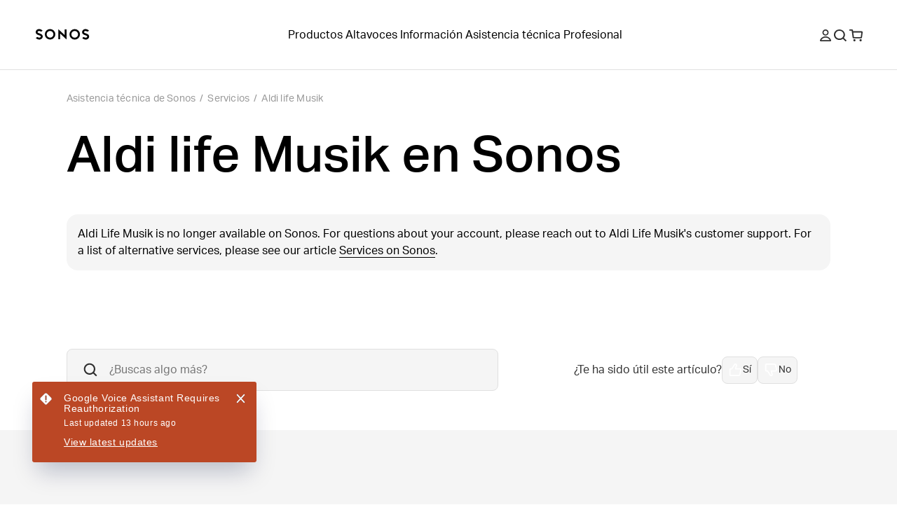

--- FILE ---
content_type: application/javascript
request_url: https://production.cdp.ingest.chord.co/p.js
body_size: 82668
content:
(function () {
  'use strict';

  function n$3(t,e,l,n,r){for(e=e.split?e.split("."):e,n=0;n<e.length;n++)t=t?t[e[n]]:r;return t===r?l:t}

  var n$2="function",t$1="string",e="undefined",r$2="boolean",o$1="object",u$2="array",c$2="number",i$2="symbol",a$3="null",m$2="any",v$1="*",O$1="__",S$1="form",j$1="input",A$2="button",E$2="select",P$1=typeof process!==e?process:{};P$1.env&&P$1.env.NODE_ENV||"";var $$1=typeof document!==e;null!=P$1.versions&&null!=P$1.versions.node;typeof Deno!==e&&typeof Deno.core!==e;$$1&&"nodejs"===window.name||typeof navigator!==e&&typeof navigator.userAgent!==e&&(navigator.userAgent.includes("Node.js")||navigator.userAgent.includes("jsdom"));function M$1(n,t){return t.charAt(0)[n]()+t.slice(1)}var U$1=M$1.bind(null,"toUpperCase"),H$1=M$1.bind(null,"toLowerCase");function J$2(n){return Y$1(n)?U$1(a$3):typeof n===o$1?yn(n):Object.prototype.toString.call(n).slice(8,-1)}function R$1(n,t){void 0===t&&(t=!0);var e=J$2(n);return t?H$1(e):e}function V$1(n,t){return typeof t===n}var W$1=V$1.bind(null,n$2),q$1=V$1.bind(null,t$1),I$2=V$1.bind(null,e);var Q$1=V$1.bind(null,r$2);V$1.bind(null,i$2);function Y$1(n){return null===n}function nn(n){return R$1(n)===c$2&&!isNaN(n)}function rn(n){return R$1(n)===u$2}function on(n){if(!un(n))return !1;for(var t=n;null!==Object.getPrototypeOf(t);)t=Object.getPrototypeOf(t);return Object.getPrototypeOf(n)===t}function un(n){return n&&(typeof n===o$1||null!==n)}function yn(n){return W$1(n.constructor)?n.constructor.name:null}function hn(n){return n instanceof Error||q$1(n.message)&&n.constructor&&nn(n.constructor.stackTraceLimit)}function Sn(n,t){if("object"!=typeof t||Y$1(t))return !1;if(t instanceof n)return !0;var e=R$1(new n(""));if(hn(t))for(;t;){if(R$1(t)===e)return !0;t=Object.getPrototypeOf(t);}return !1}Sn.bind(null,TypeError);Sn.bind(null,SyntaxError);function $n(n,t){var e=n instanceof Element||n instanceof HTMLDocument;return e&&t?Tn(n,t):e}function Tn(n,t){return void 0===t&&(t=""),n&&n.nodeName===t.toUpperCase()}function _n(n){var t=[].slice.call(arguments,1);return function(){return n.apply(void 0,[].slice.call(arguments).concat(t))}}_n($n,S$1);_n($n,A$2);_n($n,j$1);_n($n,E$2);

  function n$1(e){try{return decodeURIComponent(e.replace(/\+/g," "))}catch(e){return null}}function s$1(r){return function(e){for(var r,t=Object.create(null),o=/([^&=]+)=?([^&]*)/g;r=o.exec(e);){var a=n$1(r[1]),i=n$1(r[2]);if(a)if("[]"===a.substring(a.length-2)){var u=t[a=a.substring(0,a.length-2)]||(t[a]=[]);t[a]=Array.isArray(u)?u:[],t[a].push(i);}else t[a]=""===i||i;}for(var c in t){var l=c.split("[");l.length>1&&(m$1(t,l.map(function(e){return e.replace(/[?[\]\\ ]/g,"")}),t[c]),delete t[c]);}return t}(function(r){if(r){var t=r.match(/\?(.*)/);return t&&t[1]?t[1].split("#")[0]:""}return $$1&&window.location.search.substring(1)}(r))}function m$1(e,r,t){for(var n=r.length-1,o=0;o<n;++o){var a=r[o];if("__proto__"===a||"constructor"===a)break;a in e||(e[a]={}),e=e[a];}e[r[n]]=t;}function b$2(){for(var e="",r=0,t=4294967295*Math.random()|0;r++<36;){var n="xxxxxxxx-xxxx-4xxx-yxxx-xxxxxxxxxxxx"[r-1],o=15&t;e+="-"==n||"4"==n?n:("x"==n?o:3&o|8).toString(16),t=r%8==0?4294967295*Math.random()|0:t>>4;}return e}

  var n="global",o=O$1+n+O$1,l$1=typeof self===o$1&&self.self===self&&self||typeof global===o$1&&global[n]===global&&global||void 0;function f(t){return l$1[o][t]}function a$2(t,e){return l$1[o][t]=e}function i$1(t){delete l$1[o][t];}function u$1(t,e,r){var n;try{if(s(t)){var o=window[t];n=o[e].bind(o);}}catch(t){}return n||r}l$1[o]||(l$1[o]={});var c$1={};function s(t){if(typeof c$1[t]!==e)return c$1[t];try{var e$1=window[t];e$1.setItem(e,e),e$1.removeItem(e);}catch(e){return c$1[t]=!1}return c$1[t]=!0}

  function g(){return g=Object.assign||function(e){for(var t=1;t<arguments.length;t++){var n=arguments[t];for(var r in n)Object.prototype.hasOwnProperty.call(n,r)&&(e[r]=n[r]);}return e},g.apply(this,arguments)}var h$1="function",v="undefined",y="@@redux/"+Math.random().toString(36),b$1=/* #__PURE__ */function(){return typeof Symbol===h$1&&Symbol.observable||"@@observable"}(),I$1=" != "+h$1;function w(e,t,n){var r;if(typeof t===h$1&&typeof n===v&&(n=t,t=void 0),typeof n!==v){if(typeof n!==h$1)throw new Error("enhancer"+I$1);return n(w)(e,t)}if(typeof e!==h$1)throw new Error("reducer"+I$1);var i=e,a=t,o=[],u=o,s=!1;function l(){u===o&&(u=o.slice());}function f(){return a}function d(e){if(typeof e!==h$1)throw new Error("Listener"+I$1);var t=!0;return l(),u.push(e),function(){if(t){t=!1,l();var n=u.indexOf(e);u.splice(n,1);}}}function p(e){if(!on(e))throw new Error("Act != obj");if(typeof e.type===v)throw new Error("ActType "+v);if(s)throw new Error("Dispatch in reducer");try{s=!0,a=i(a,e);}finally{s=!1;}for(var t=o=u,n=0;n<t.length;n++)(0, t[n])();return e}return p({type:"@@redux/INIT"}),(r={dispatch:p,subscribe:d,getState:f,replaceReducer:function(e){if(typeof e!==h$1)throw new Error("next reducer"+I$1);i=e,p({type:"@@redux/INIT"});}})[b$1]=function(){var e,t=d;return (e={subscribe:function(e){if("object"!=typeof e)throw new TypeError("Observer != obj");function n(){e.next&&e.next(f());}return n(),{unsubscribe:t(n)}}})[b$1]=function(){return this},e},r}function E$1(e,t){var n=t&&t.type;return "action "+(n&&n.toString()||"?")+"reducer "+e+" returns "+v}function P(){var e=[].slice.call(arguments);return 0===e.length?function(e){return e}:1===e.length?e[0]:e.reduce(function(e,t){return function(){return e(t.apply(void 0,[].slice.call(arguments)))}})}function S(){var e=arguments;return function(t){return function(n,r,i){var a,o=t(n,r,i),u=o.dispatch,c={getState:o.getState,dispatch:function(e){return u(e)}};return a=[].slice.call(e).map(function(e){return e(c)}),g({},o,{dispatch:u=P.apply(void 0,a)(o.dispatch)})}}}var N$1=O$1+"anon_id",A$1=O$1+"user_id",_=O$1+"user_traits",j="userId",k$1="anonymousId",x$1=["bootstrap","params","campaign","initializeStart","initialize","initializeEnd","ready","resetStart","reset","resetEnd","pageStart","page","pageEnd","pageAborted","trackStart","track","trackEnd","trackAborted","identifyStart","identify","identifyEnd","identifyAborted","userIdChanged","registerPlugins","enablePlugin","disablePlugin","online","offline","setItemStart","setItem","setItemEnd","setItemAborted","removeItemStart","removeItem","removeItemEnd","removeItemAborted"],T=["name","EVENTS","config","loaded"],z=x$1.reduce(function(e,t){return e[t]=t,e},{registerPluginType:function(e){return "registerPlugin:"+e},pluginReadyType:function(e){return "ready:"+e}}),M=/^utm_/,q=/^an_prop_/,V=/^an_trait_/;function C$1(e){var t=e.storage.setItem;return function(n){return function(r){return function(i){if(i.type===z.bootstrap){var a=i.params,o=i.user,u=i.persistedUser,c=i.initialUser,s=u.userId===o.userId;u.anonymousId!==o.anonymousId&&t(N$1,o.anonymousId),s||t(A$1,o.userId),c.traits&&t(_,g({},s&&u.traits?u.traits:{},c.traits));var l=Object.keys(i.params);if(l.length){var f=a.an_uid,d=a.an_event,p=l.reduce(function(e,t){if(t.match(M)||t.match(/^(d|g)clid/)){var n=t.replace(M,"");e.campaign["campaign"===n?"name":n]=a[t];}return t.match(q)&&(e.props[t.replace(q,"")]=a[t]),t.match(V)&&(e.traits[t.replace(V,"")]=a[t]),e},{campaign:{},props:{},traits:{}});n.dispatch(g({type:z.params,raw:a},p,f?{userId:f}:{})),f&&setTimeout(function(){return e.identify(f,p.traits)},0),d&&setTimeout(function(){return e.track(d,p.props)},0),Object.keys(p.campaign).length&&n.dispatch({type:z.campaign,campaign:p.campaign});}}return r(i)}}}}function U(e){return function(t,n){if(void 0===t&&(t={}),void 0===n&&(n={}),n.type===z.setItemEnd){if(n.key===N$1)return g({},t,{anonymousId:n.value});if(n.key===A$1)return g({},t,{userId:n.value})}switch(n.type){case z.identify:return Object.assign({},t,{userId:n.userId,traits:g({},t.traits,n.traits)});case z.reset:return [A$1,N$1,_].forEach(function(t){e.removeItem(t);}),Object.assign({},t,{userId:null,anonymousId:null,traits:{}});default:return t}}}function R(e){return {userId:e.getItem(A$1),anonymousId:e.getItem(N$1),traits:e.getItem(_)}}var $=function(e){return O$1+"TEMP"+O$1+e};function D(t){var n=t.storage,r=n.setItem,a=n.removeItem,o=n.getItem;return function(t){return function(n){return function(u){var c=u.userId,s=u.traits,l=u.options;if(u.type===z.reset&&([A$1,_,N$1].forEach(function(e){a(e);}),[j,k$1,"traits"].forEach(function(e){i$1($(e));})),u.type===z.identify){o(N$1)||r(N$1,b$2());var f=o(A$1),d=o(_)||{};f&&f!==c&&t.dispatch({type:z.userIdChanged,old:{userId:f,traits:d},new:{userId:c,traits:s},options:l}),c&&r(A$1,c),s&&r(_,g({},d,s));}return n(u)}}}}var B={};function L$1(e,t){B[e]&&W$1(B[e])&&(B[e](t),delete B[e]);}function J$1(e,t,n){return new Promise(function(r,i){return t()?r(e):n<1?i(g({},e,{queue:!0})):new Promise(function(e){return setTimeout(e,10)}).then(function(a){return J$1(e,t,n-10).then(r,i)})})}function X(e){return {abort:e}}var H=function(e){var t=e.data,n=e.action,r=e.instance,i=e.state,a=e.allPlugins,o=e.allMatches,u=e.store,s=e.EVENTS;try{var f=i.plugins,d=i.context,p=n.type,m=p.match(W),h=t.exact.map(function(e){return e.pluginName});m&&(h=o.during.map(function(e){return e.pluginName}));var v=function(e,t){return function(n,r,i){var a=r.config,o=r.name,u=o+"."+n.type;i&&(u=i.event);var c=n.type.match(W)?function(e,t,n,r,i){return function(a,o){var u=r?r.name:e,c=o&&ne(o)?o:n;if(r&&(!(c=o&&ne(o)?o:[e]).includes(e)||1!==c.length))throw new Error("Method "+t+" can only abort "+e+" plugin. "+JSON.stringify(c)+" input valid");return g({},i,{abort:{reason:a,plugins:c,caller:t,_:u}})}}(o,u,t,i,n):function(e,t){return function(){throw new Error(e.type+" action not cancellable. Remove abort in "+t)}}(n,u);return {payload:ae(n),instance:e,config:a||{},abort:c}}}(r,h),y=t.exact.reduce(function(e,t){var n=t.pluginName,r=t.methodName,i=!1;return r.match(/^initialize/)||r.match(/^reset/)||(i=!f[n].loaded),d.offline&&r.match(/^(page|track|identify)/)&&(i=!0),e[""+n]=i,e},{});return Promise.resolve(t.exact.reduce(function(e,i,o){try{var u=i.pluginName;return Promise.resolve(e).then(function(e){function i(){return Promise.resolve(e)}var o=function(){if(t.namespaced&&t.namespaced[u])return Promise.resolve(t.namespaced[u].reduce(function(e,t,n){try{return Promise.resolve(e).then(function(e){return t.method&&W$1(t.method)?(function(e,t){var n=ie(e);if(n&&n.name===t){var r=ie(n.method);throw new Error([t+" plugin is calling method "+e,"Plugins cant call self","Use "+n.method+" "+(r?"or "+r.method:"")+" in "+t+" plugin insteadof "+e].join("\n"))}}(t.methodName,t.pluginName),Promise.resolve(t.method({payload:e,instance:r,abort:(n=e,i=u,o=t.pluginName,function(e,t){return g({},n,{abort:{reason:e,plugins:t||[i],caller:p,from:o||i}})}),config:Q(t.pluginName,f,a),plugins:f})).then(function(t){var n=on(t)?t:{};return Promise.resolve(g({},e,n))})):e;var n,i,o;})}catch(e){return Promise.reject(e)}},Promise.resolve(n))).then(function(t){e[u]=t;});e[u]=n;}();return o&&o.then?o.then(i):i()})}catch(e){return Promise.reject(e)}},Promise.resolve({}))).then(function(e){return Promise.resolve(t.exact.reduce(function(n,i,o){try{var s=t.exact.length===o+1,l=i.pluginName,d=a[l];return Promise.resolve(n).then(function(t){var n=e[l]?e[l]:{};if(m&&(n=t),ee(n,l))return K({data:n,method:p,instance:r,pluginName:l,store:u}),Promise.resolve(t);if(ee(t,l))return s&&K({data:t,method:p,instance:r,store:u}),Promise.resolve(t);if(y.hasOwnProperty(l)&&!0===y[l])return u.dispatch({type:"queue",plugin:l,payload:n,_:{called:"queue",from:"queueMechanism"}}),Promise.resolve(t);var i=v(e[l],a[l]);return Promise.resolve(d[p]({abort:i.abort,payload:n,instance:r,config:Q(l,f,a),plugins:f})).then(function(i){var a=on(i)?i:{},o=g({},t,a),s=e[l];if(ee(s,l))K({data:s,method:p,instance:r,pluginName:l,store:u});else {var f=p+":"+l;(f.match(/:/g)||[]).length<2&&!p.match(F$1)&&!p.match(G$1)&&r.dispatch(g({},m?o:n,{type:f,_:{called:f,from:"submethod"}}));}return Promise.resolve(o)})})}catch(e){return Promise.reject(e)}},Promise.resolve(n))).then(function(e){if(!(p.match(W)||p.match(/^registerPlugin/)||p.match(G$1)||p.match(F$1)||p.match(/^params/)||p.match(/^userIdChanged/))){if(s.plugins.includes(p),e._&&e._.originalAction===p)return e;var n=g({},e,{_:{originalAction:e.type,called:e.type,from:"engineEnd"}});te(e,t.exact.length)&&!p.match(/End$/)&&(n=g({},n,{type:e.type+"Aborted"})),u.dispatch(n);}return e})})}catch(e){return Promise.reject(e)}},W=/Start$/,F$1=/^bootstrap/,G$1=/^ready/;function K(e){var t=e.pluginName,n=e.method+"Aborted"+(t?":"+t:"");e.store.dispatch(g({},e.data,{type:n,_:{called:n,from:"abort"}}));}function Q(e,t,n){var r=t[e]||n[e];return r&&r.config?r.config:{}}function Y(e,t){return t.reduce(function(t,n){return n[e]?t.concat({methodName:e,pluginName:n.name,method:n[e]}):t},[])}function Z(e,t){var n=e.replace(W,""),r=t?":"+t:"";return [""+e+r,""+n+r,n+"End"+r]}function ee(e,t){var n=e.abort;return !!n&&(!0===n||re(n,t)||n&&re(n.plugins,t))}function te(e,t){var n=e.abort;if(!n)return !1;if(!0===n||q$1(n))return !0;var r=n.plugins;return ne(n)&&n.length===t||ne(r)&&r.length===t}function ne(e){return Array.isArray(e)}function re(e,t){return !(!e||!ne(e))&&e.includes(t)}function ie(e){var t=e.match(/(.*):(.*)/);return !!t&&{method:t[1],name:t[2]}}function ae(e){return Object.keys(e).reduce(function(t,n){return "type"===n||(t[n]=on(e[n])?Object.assign({},e[n]):e[n]),t},{})}function oe(e,t,n){var r={};return function(i){return function(a){return function(o){try{var u,s=function(e){return u?e:a(m)},d=o.type,p=o.plugins,m=o;if(o.abort)return Promise.resolve(a(o));if(d===z.enablePlugin&&i.dispatch({type:z.initializeStart,plugins:p,disabled:[],fromEnable:!0,meta:o.meta}),d===z.disablePlugin&&setTimeout(function(){return L$1(o.meta.rid,{payload:o})},0),d===z.initializeEnd){var h=t(),v=Object.keys(h),y=v.filter(function(e){return p.includes(e)}).map(function(e){return h[e]}),b=[],I=[],w=o.disabled,E=y.map(function(e){var t=e.loaded,n=e.name,a=e.config;return J$1(e,function(){return t({config:a})},1e4).then(function(t){return r[n]||(i.dispatch({type:z.pluginReadyType(n),name:n,events:Object.keys(e).filter(function(e){return !T.includes(e)})}),r[n]=!0),b=b.concat(n),e}).catch(function(e){if(e instanceof Error)throw new Error(e);return I=I.concat(e.name),e})});Promise.all(E).then(function(e){var t={plugins:b,failed:I,disabled:w};setTimeout(function(){v.length===E.length+w.length&&i.dispatch(g({},{type:z.ready},t));},0);});}var P=function(){if(d!==z.bootstrap)return /^ready:([^:]*)$/.test(d)&&setTimeout(function(){return function(e,t,n){var r={},i=t(),a=e.getState(),o=a.plugins,u=a.queue,s=a.user;if(!a.context.offline&&u&&u.actions&&u.actions.length){var f=u.actions.reduce(function(e,t,n){return o[t.plugin].loaded?(e.process.push(t),e.processIndex.push(n)):(e.requeue.push(t),e.requeueIndex.push(n)),e},{processIndex:[],process:[],requeue:[],requeueIndex:[]});if(f.processIndex&&f.processIndex.length){f.processIndex.forEach(function(t){var a=u.actions[t],f=a.plugin,d=a.payload.type,p=i[f][d];if(p&&W$1(p)){var m,h=function(e,t){return void 0===e&&(e={}),void 0===t&&(t={}),[j,k$1].reduce(function(n,r){return e.hasOwnProperty(r)&&t[r]&&t[r]!==e[r]&&(n[r]=t[r]),n},e)}(a.payload,s),v=r[h.meta.rid];if(!v&&(m=p({payload:h,config:o[f].config,instance:n,abort:X}))&&on(m)&&m.abort)return void(r[h.meta.rid]=!0);if(!v){var y=d+":"+f;e.dispatch(g({},h,{type:y,_:{called:y,from:"queueDrain"}}));}}});var d=u.actions.filter(function(e,t){return !~f.processIndex.indexOf(t)});u.actions=d;}}}(i,t,e)},0),Promise.resolve(function(e,t,n,r,i){try{var a=W$1(t)?t():t,o=e.type,u=o.replace(W,"");if(e._&&e._.called)return Promise.resolve(e);var c=n.getState(),s=(m=a,void 0===(h=c.plugins)&&(h={}),void 0===(v=e.options)&&(v={}),Object.keys(m).filter(function(e){var t=v.plugins||{};return Q$1(t[e])?t[e]:!1!==t.all&&(!h[e]||!1!==h[e].enabled)}).map(function(e){return m[e]}));o===z.initializeStart&&e.fromEnable&&(s=Object.keys(c.plugins).filter(function(t){var n=c.plugins[t];return e.plugins.includes(t)&&!n.initialized}).map(function(e){return a[e]}));var d=s.map(function(e){return e.name}),p=function(e,t,n){var r=Z(e).map(function(e){return Y(e,t)});return t.reduce(function(n,r){var i=r.name,a=Z(e,i).map(function(e){return Y(e,t)}),o=a[0],u=a[1],c=a[2];return o.length&&(n.beforeNS[i]=o),u.length&&(n.duringNS[i]=u),c.length&&(n.afterNS[i]=c),n},{before:r[0],beforeNS:{},during:r[1],duringNS:{},after:r[2],afterNS:{}})}(o,s);return Promise.resolve(H({action:e,data:{exact:p.before,namespaced:p.beforeNS},state:c,allPlugins:a,allMatches:p,instance:n,store:r,EVENTS:i})).then(function(e){function t(){var t=function(){if(o.match(W))return Promise.resolve(H({action:g({},s,{type:u+"End"}),data:{exact:p.after,namespaced:p.afterNS},state:c,allPlugins:a,allMatches:p,instance:n,store:r,EVENTS:i})).then(function(e){e.meta&&e.meta.hasCallback&&L$1(e.meta.rid,{payload:e});})}();return t&&t.then?t.then(function(){return e}):e}if(te(e,d.length))return e;var s,l=function(){if(o!==u)return Promise.resolve(H({action:g({},e,{type:u}),data:{exact:p.during,namespaced:p.duringNS},state:c,allPlugins:a,allMatches:p,instance:n,store:r,EVENTS:i})).then(function(e){s=e;});s=e;}();return l&&l.then?l.then(t):t()})}catch(e){return Promise.reject(e)}var m,h,v;}(o,t,e,i,n)).then(function(e){return u=1,a(e)})}();return Promise.resolve(P&&P.then?P.then(s):s(P))}catch(e){return Promise.reject(e)}}}}}function ue(e){return function(t){return function(t){return function(n){var r=n.type,i=n.key,a=n.value,o=n.options;if(r===z.setItem||r===z.removeItem){if(n.abort)return t(n);r===z.setItem?e.setItem(i,a,o):e.removeItem(i,o);}return t(n)}}}}var ce=function(){var e=this;this.before=[],this.after=[],this.addMiddleware=function(t,n){e[n]=e[n].concat(t);},this.removeMiddleware=function(t,n){var r=e[n].findIndex(function(e){return e===t});-1!==r&&(e[n]=[].concat(e[n].slice(0,r),e[n].slice(r+1)));},this.dynamicMiddlewares=function(t){return function(n){return function(r){return function(i){var a={getState:n.getState,dispatch:function(e){return n.dispatch(e)}},o=e[t].map(function(e){return e(a)});return P.apply(void 0,o)(r)(i)}}}};};function se(e){return function(t,n){void 0===t&&(t={});var r={};if("initialize:aborted"===n.type)return t;if(/^registerPlugin:([^:]*)$/.test(n.type)){var i=le(n.type,"registerPlugin"),a=e()[i];if(!a||!i)return t;var o=n.enabled,u=a.config;return r[i]={enabled:o,initialized:!!o&&Boolean(!a.initialize),loaded:!!o&&Boolean(a.loaded({config:u})),config:u},g({},t,r)}if(/^initialize:([^:]*)$/.test(n.type)){var c=le(n.type,z.initialize),s=e()[c];return s&&c?(r[c]=g({},t[c],{initialized:!0,loaded:Boolean(s.loaded({config:s.config}))}),g({},t,r)):t}if(/^ready:([^:]*)$/.test(n.type))return r[n.name]=g({},t[n.name],{loaded:!0}),g({},t,r);switch(n.type){case z.disablePlugin:return g({},t,fe(n.plugins,!1,t));case z.enablePlugin:return g({},t,fe(n.plugins,!0,t));default:return t}}}function le(e,t){return e.substring(t.length+1,e.length)}function fe(e,t,n){return e.reduce(function(e,r){return e[r]=g({},n[r],{enabled:t}),e},n)}function de(e){try{return JSON.parse(JSON.stringify(e))}catch(e){}return e}var pe={last:{},history:[]};function me(e,t){void 0===e&&(e=pe);var n=t.options,r=t.meta;if(t.type===z.track){var i=de(g({event:t.event,properties:t.properties},Object.keys(n).length&&{options:n},{meta:r}));return g({},e,{last:i,history:e.history.concat(i)})}return e}var ge={actions:[]};function he(e,t){void 0===e&&(e=ge);var n=t.payload;switch(t.type){case"queue":var r;return r=n&&n.type&&n.type===z.identify?[t].concat(e.actions):e.actions.concat(t),g({},e,{actions:r});case"dequeue":return [];default:return e}}var ve=/#.*$/;function ye(e){var t=/(http[s]?:\/\/)?([^\/\s]+\/)(.*)/g.exec(e);return "/"+(t&&t[3]?t[3].split("?")[0].replace(ve,""):"")}var be,Ie=function(e){if(void 0===e&&(e={}),!$$1)return e;var t=document,n=t.title,r=t.referrer,i=window,a=i.location,o=i.innerWidth,u=i.innerHeight,c=a.hash,s=a.search,l=function(e){var t=function(){if($$1)for(var e,t=document.getElementsByTagName("link"),n=0;e=t[n];n++)if("canonical"===e.getAttribute("rel"))return e.getAttribute("href")}();return t?t.match(/\?/)?t:t+e:window.location.href.replace(ve,"")}(s),f={title:n,url:l,path:ye(l),hash:c,search:s,width:o,height:u};return r&&""!==r&&(f.referrer=r),g({},f,e)},we={last:{},history:[]};function Ee(e,t){void 0===e&&(e=we);var n=t.options;if(t.type===z.page){var r=de(g({properties:t.properties,meta:t.meta},Object.keys(n).length&&{options:n}));return g({},e,{last:r,history:e.history.concat(r)})}return e}be={};var Pe={initialized:!1,sessionId:b$2(),app:null,version:null,debug:!1,offline:!!$$1&&!navigator.onLine,os:{name:"na"},userAgent:$$1?navigator.userAgent:"node",library:{name:"analytics",version:"0.12.16"},timezone:void 0,locale:void 0,campaign:{},referrer:be};function Se(e,t){void 0===e&&(e=Pe);var n=e.initialized,r=t.campaign;switch(t.type){case z.campaign:return g({},e,{campaign:r});case z.offline:return g({},e,{offline:!0});case z.online:return g({},e,{offline:!1});default:return n?e:g({},Pe,e,{initialized:!0})}}var Ne=["plugins","reducers","storage"];function Ae(){return a$2("analytics",[]),function(e){return function(t,n,r){var i=e(t,n,r),a=i.dispatch;return Object.assign(i,{dispatch:function(e){return l$1[o].analytics.push(e.action||e),a(e)}})}}}function _e(e){return function(){return P(P.apply(null,arguments),Ae())}}function Oe(e){return e?rn(e)?e:[e]:[]}function je(t,n,r){void 0===t&&(t={});var i,a,o=b$2();return n&&(B[o]=(i=n,a=function(e){for(var t,n=e||Array.prototype.slice.call(arguments),r=0;r<n.length;r++)if(W$1(n[r])){t=n[r];break}return t}(r),function(e){a&&a(e),i(e);})),g({},t,{rid:o,ts:(new Date).getTime()},n?{hasCallback:!0}:{})}function ke(o){void 0===o&&(o={});var u=o.reducers||{},s=o.initialUser||{},f$1=(o.plugins||[]).reduce(function(e,t){if(W$1(t))return e.middlewares=e.middlewares.concat(t),e;if(t.NAMESPACE&&(t.name=t.NAMESPACE),!t.name)throw new Error("https://lytics.dev/errors/1");t.config||(t.config={});var n=t.EVENTS?Object.keys(t.EVENTS).map(function(e){return t.EVENTS[e]}):[];e.pluginEnabled[t.name]=!(!1===t.enabled||!1===t.config.enabled),delete t.enabled,t.methods&&(e.methods[t.name]=Object.keys(t.methods).reduce(function(e,n){var r;return e[n]=(r=t.methods[n],function(){for(var e=Array.prototype.slice.call(arguments),t=new Array(r.length),n=0;n<e.length;n++)t[n]=e[n];return t[t.length]=K,r.apply({instance:K},t)}),e},{}),delete t.methods);var r=Object.keys(t).concat(n),i=new Set(e.events.concat(r));if(e.events=Array.from(i),e.pluginsArray=e.pluginsArray.concat(t),e.plugins[t.name])throw new Error(t.name+"AlreadyLoaded");return e.plugins[t.name]=t,e.plugins[t.name].loaded||(e.plugins[t.name].loaded=function(){return !0}),e},{plugins:{},pluginEnabled:{},methods:{},pluginsArray:[],middlewares:[],events:[]}),m=o.storage?o.storage:{getItem:f,setItem:a$2,removeItem:i$1},b=function(e){return function(t,n,i){return n.getState("user")[t]||(i&&on(i)&&i[t]?i[t]:R(e)[t]||f($(t))||null)}}(m),I=f$1.plugins,A=f$1.events.filter(function(e){return !T.includes(e)}).sort(),_=new Set(A.concat(x$1).filter(function(e){return !T.includes(e)})),O=Array.from(_).sort(),M=function(){return I},q=new ce,V=q.addMiddleware,B=q.removeMiddleware,L=q.dynamicMiddlewares,J=function(){throw new Error("Abort disabled inListener")},X=s$1(),H=R(m),W=g({},H,s,X.an_uid?{userId:X.an_uid}:{},X.an_aid?{anonymousId:X.an_aid}:{});W.anonymousId||(W.anonymousId=b$2());var F=g({enable:function(e,t){return new Promise(function(n){le.dispatch({type:z.enablePlugin,plugins:Oe(e),_:{originalAction:z.enablePlugin}},n,[t]);})},disable:function(e,t){return new Promise(function(n){le.dispatch({type:z.disablePlugin,plugins:Oe(e),_:{originalAction:z.disablePlugin}},n,[t]);})}},f$1.methods),G=!1,K={identify:function(e,t,n,r){try{var i=q$1(e)?e:null,o=on(e)?e:t,u=n||{},s=K.user();a$2($(j),i);var l=i||o.userId||b(j,K,o);return Promise.resolve(new Promise(function(e){le.dispatch(g({type:z.identifyStart,userId:l,traits:o||{},options:u,anonymousId:s.anonymousId},s.id&&s.id!==i&&{previousId:s.id}),e,[t,n,r]);}))}catch(e){return Promise.reject(e)}},track:function(e,t,n,r){try{var i=on(e)?e.event:e;if(!i||!q$1(i))throw new Error("EventMissing");var a=on(e)?e:t||{},o=on(n)?n:{};return Promise.resolve(new Promise(function(e){le.dispatch({type:z.trackStart,event:i,properties:a,options:o,userId:b(j,K,t),anonymousId:b(k$1,K,t)},e,[t,n,r]);}))}catch(e){return Promise.reject(e)}},page:function(e,t,n){try{var r=on(e)?e:{},i=on(t)?t:{};return Promise.resolve(new Promise(function(a){le.dispatch({type:z.pageStart,properties:Ie(r),options:i,userId:b(j,K,r),anonymousId:b(k$1,K,r)},a,[e,t,n]);}))}catch(e){return Promise.reject(e)}},user:function(e){if(e===j||"id"===e)return b(j,K);if(e===k$1||"anonId"===e)return b(k$1,K);var t=K.getState("user");return e?n$3(t,e):t},reset:function(e){return new Promise(function(t){le.dispatch({type:z.resetStart},t,e);})},ready:function(e){return G&&e({plugins:F,instance:K}),K.on(z.ready,function(t){e(t),G=!0;})},on:function(e,t){if(!e||!W$1(t))return !1;if(e===z.bootstrap)throw new Error(".on disabled for "+e);var n=/Start$|Start:/;if("*"===e){var r=function(e){return function(e){return function(r){return r.type.match(n)&&t({payload:r,instance:K,plugins:I}),e(r)}}},i=function(e){return function(e){return function(r){return r.type.match(n)||t({payload:r,instance:K,plugins:I}),e(r)}}};return V(r,xe),V(i,Te),function(){B(r,xe),B(i,Te);}}var a=e.match(n)?xe:Te,o=function(n){return function(n){return function(r){return r.type===e&&t({payload:r,instance:K,plugins:I,abort:J}),n(r)}}};return V(o,a),function(){return B(o,a)}},once:function(e,t){if(!e||!W$1(t))return !1;if(e===z.bootstrap)throw new Error(".once disabled for "+e);var n=K.on(e,function(e){t({payload:e.payload,instance:K,plugins:I,abort:J}),n();});return n},getState:function(e){var t=le.getState();return e?n$3(t,e):Object.assign({},t)},dispatch:function(e){var t=q$1(e)?{type:e}:e;if(x$1.includes(t.type))throw new Error("reserved action "+t.type);var n=g({},t,{_:g({originalAction:t.type},e._||{})});le.dispatch(n);},enablePlugin:F.enable,disablePlugin:F.disable,plugins:F,storage:{getItem:m.getItem,setItem:function(e,t,n){le.dispatch({type:z.setItemStart,key:e,value:t,options:n});},removeItem:function(e,t){le.dispatch({type:z.removeItemStart,key:e,options:t});}},setAnonymousId:function(e,t){K.storage.setItem(N$1,e,t);},events:{core:x$1,plugins:A}},Q=f$1.middlewares.concat([function(e){return function(e){return function(t){return t.meta||(t.meta=je()),e(t)}}},L(xe),oe(K,M,{all:O,plugins:A}),ue(m),C$1(K),D(K),L(Te)]),Y={context:Se,user:U(m),page:Ee,track:me,plugins:se(M),queue:he},Z=P,ee=P;if($$1&&o.debug){var te=window.__REDUX_DEVTOOLS_EXTENSION_COMPOSE__;te&&(Z=te({trace:!0,traceLimit:25})),ee=function(){return 0===arguments.length?Ae():on(typeof arguments[0])?_e():_e().apply(null,arguments)};}var ne,re=function(e){return Object.keys(e).reduce(function(t,n){return Ne.includes(n)||(t[n]=e[n]),t},{})}(o),ie=f$1.pluginsArray.reduce(function(e,t){var n=t.name,r=t.config,i=t.loaded,a=f$1.pluginEnabled[n];return e[n]={enabled:a,initialized:!!a&&Boolean(!t.initialize),loaded:Boolean(i({config:r})),config:r},e},{}),ae={context:re,user:W,plugins:ie},le=w(function(e){for(var t=Object.keys(e),n={},r=0;r<t.length;r++){var i=t[r];typeof e[i]===h$1&&(n[i]=e[i]);}var a,o=Object.keys(n);try{!function(e){Object.keys(e).forEach(function(t){var n=e[t];if(typeof n(void 0,{type:"@@redux/INIT"})===v||typeof n(void 0,{type:y})===v)throw new Error("reducer "+t+" "+v)});}(n);}catch(e){a=e;}return function(e,t){if(void 0===e&&(e={}),a)throw a;for(var r=!1,i={},u=0;u<o.length;u++){var c=o[u],s=e[c],l=(0, n[c])(s,t);if(typeof l===v){var f=E$1(c,t);throw new Error(f)}i[c]=l,r=r||l!==s;}return r?i:e}}(g({},Y,u)),ae,ee(Z(S.apply(void 0,Q))));le.dispatch=(ne=le.dispatch,function(e,t,n){var r=g({},e,{meta:je(e.meta,t,Oe(n))});return ne.apply(null,[r])});var fe=Object.keys(I);le.dispatch({type:z.bootstrap,plugins:fe,config:re,params:X,user:W,initialUser:s,persistedUser:H});var de=fe.filter(function(e){return f$1.pluginEnabled[e]}),pe=fe.filter(function(e){return !f$1.pluginEnabled[e]});return le.dispatch({type:z.registerPlugins,plugins:fe,enabled:f$1.pluginEnabled}),f$1.pluginsArray.map(function(e,t){var n=e.bootstrap,r=e.config,i=e.name;n&&W$1(n)&&n({instance:K,config:r,payload:e}),le.dispatch({type:z.registerPluginType(i),name:i,enabled:f$1.pluginEnabled[i],plugin:e}),f$1.pluginsArray.length===t+1&&le.dispatch({type:z.initializeStart,plugins:de,disabled:pe});}),K}var xe="before",Te="after";

  var t="cookie",i=a$1(),r$1=d$1,c=d$1;function u(e){return i?d$1(e,"",-1):i$1(e)}function a$1(){if(void 0!==i)return i;var e=t+t;try{d$1(e,e),i=-1!==document.cookie.indexOf(e),u(e);}catch(e){i=!1;}return i}function d$1(n,t,r,c,u,a){if("undefined"!=typeof window){var d=arguments.length>1;return !1===i&&(d?a$2(n,t):f(n)),d?document.cookie=n+"="+encodeURIComponent(t)+(r?"; expires="+new Date(+new Date+1e3*r).toUTCString()+(c?"; path="+c:"")+(u?"; domain="+u:"")+(a?"; secure":""):""):decodeURIComponent((("; "+document.cookie).split("; "+n+"=")[1]||"").split(";")[0])}}

  var r="localStorage",m=s.bind(null,r);u$1(r,"getItem",f);u$1(r,"setItem",a$2);u$1(r,"removeItem",i$1);

  var a="sessionStorage",l=s.bind(null,a);u$1(a,"getItem",f);u$1(a,"setItem",a$2);u$1(a,"removeItem",i$1);

  function I(t){var o=t;try{if("true"===(o=JSON.parse(t)))return !0;if("false"===o)return !1;if(on(o))return o;parseFloat(o)===o&&(o=parseFloat(o));}catch(t){}if(null!==o&&""!==o)return o}var k=m(),O=l(),x=a$1();function C(o,e){if(o){var r=A(e),a=!N(r),s=d(r)?I(localStorage.getItem(o)):void 0;if(a&&!I$2(s))return s;var n=h(r)?I(r$1(o)):void 0;if(a&&n)return n;var l=E(r)?I(sessionStorage.getItem(o)):void 0;if(a&&l)return l;var u=f(o);return a?u:{localStorage:s,sessionStorage:l,cookie:n,global:u}}}function L(r$2,a$1,l){if(r$2&&!I$2(a$1)){var u={},g=A(l),m=JSON.stringify(a$1),p=!N(g);return d(g)&&(u[r]=F(r,a$1,I(localStorage.getItem(r$2))),localStorage.setItem(r$2,m),p)?u[r]:h(g)&&(u[t]=F(t,a$1,I(r$1(r$2))),c(r$2,m),p)?u[t]:E(g)&&(u[a]=F(a,a$1,I(sessionStorage.getItem(r$2))),sessionStorage.setItem(r$2,m),p)?u[a]:(u[n]=F(n,a$1,f(r$2)),a$2(r$2,a$1),p?u[n]:u)}}function b(t$1,e){if(t$1){var a$1=A(e),i=C(t$1,v$1),n$1={};return !I$2(i.localStorage)&&d(a$1)&&(localStorage.removeItem(t$1),n$1[r]=i.localStorage),!I$2(i.cookie)&&h(a$1)&&(u(t$1),n$1[t]=i.cookie),!I$2(i.sessionStorage)&&E(a$1)&&(sessionStorage.removeItem(t$1),n$1[a]=i.sessionStorage),!I$2(i.global)&&G(a$1,n)&&(i$1(t$1),n$1[n]=i.global),n$1}}function A(t){return t?q$1(t)?t:t.storage:m$2}function d(t){return k&&G(t,r)}function h(t$1){return x&&G(t$1,t)}function E(t){return O&&G(t,a)}function N(t){return t===v$1||"all"===t}function G(t,o){return t===m$2||t===o||N(t)}function F(t,o,e){return {location:t,current:o,previous:e}}var J={setItem:L,getItem:C,removeItem:b};

  function _defineProperty(obj, key, value) {
    if (key in obj) {
      Object.defineProperty(obj, key, {
        value: value,
        enumerable: true,
        configurable: true,
        writable: true
      });
    } else {
      obj[key] = value;
    }

    return obj;
  }

  function ownKeys(object, enumerableOnly) {
    var keys = Object.keys(object);

    if (Object.getOwnPropertySymbols) {
      var symbols = Object.getOwnPropertySymbols(object);
      enumerableOnly && (symbols = symbols.filter(function (sym) {
        return Object.getOwnPropertyDescriptor(object, sym).enumerable;
      })), keys.push.apply(keys, symbols);
    }

    return keys;
  }

  function _objectSpread2(target) {
    for (var i = 1; i < arguments.length; i++) {
      var source = null != arguments[i] ? arguments[i] : {};
      i % 2 ? ownKeys(Object(source), !0).forEach(function (key) {
        _defineProperty(target, key, source[key]);
      }) : Object.getOwnPropertyDescriptors ? Object.defineProperties(target, Object.getOwnPropertyDescriptors(source)) : ownKeys(Object(source)).forEach(function (key) {
        Object.defineProperty(target, key, Object.getOwnPropertyDescriptor(source, key));
      });
    }

    return target;
  }

  function analyticsLib() {
    var opts = arguments.length > 0 && arguments[0] !== undefined ? arguments[0] : {};
    var defaultSettings = {
      storage: J
    };
    return ke(_objectSpread2(_objectSpread2({}, defaultSettings), opts));
  }

  function findScript(src) {
      const scripts = Array.prototype.slice.call(window.document.querySelectorAll("script"));
      return scripts.find(s => s.src === src);
  }
  function buildScriptSrc(src, options) {
      let result = src;
      if (!result.startsWith("http")) {
          result = `https://${(options === null || options === void 0 ? void 0 : options.www) ? "www." : ""}${result}`;
      }
      if (options === null || options === void 0 ? void 0 : options.min) {
          result = result + ".min.js";
      }
      else if (options === null || options === void 0 ? void 0 : options.js) {
          result = result + ".js";
      }
      if (options === null || options === void 0 ? void 0 : options.query) {
          result += "?" + options.query;
      }
      return result;
  }
  function loadScript(src, options) {
      const found = findScript(src);
      if (found !== undefined) {
          const status = found === null || found === void 0 ? void 0 : found.getAttribute("status");
          if (status === "loaded") {
              return Promise.resolve(found);
          }
          if (status === "loading") {
              return new Promise((resolve, reject) => {
                  found.addEventListener("load", () => resolve(found));
                  found.addEventListener("error", err => reject(err));
              });
          }
      }
      return new Promise((resolve, reject) => {
          var _a, _b;
          const script = window.document.createElement("script");
          script.type = "text/javascript";
          script.src = buildScriptSrc(src, options);
          script.async = true;
          script.setAttribute("status", "loading");
          for (const [k, v] of Object.entries((_a = options === null || options === void 0 ? void 0 : options.attributes) !== null && _a !== void 0 ? _a : {})) {
              script.setAttribute(k, v);
          }
          script.onload = () => {
              script.onerror = script.onload = null;
              script.setAttribute("status", "loaded");
              resolve(script);
          };
          script.onerror = () => {
              script.onerror = script.onload = null;
              script.setAttribute("status", "error");
              reject(new Error(`Failed to load ${src}`));
          };
          const tag = window.document.getElementsByTagName("script")[0];
          (_b = tag.parentElement) === null || _b === void 0 ? void 0 : _b.insertBefore(script, tag);
      });
  }

  var dist = {};

  var eventExtractors = {};

  var hasRequiredEventExtractors;

  function requireEventExtractors () {
  	if (hasRequiredEventExtractors) return eventExtractors;
  	hasRequiredEventExtractors = 1;
  	Object.defineProperty(eventExtractors, "__esModule", { value: true });
  	eventExtractors.extractEventData = extractEventData;
  	eventExtractors.extractUserData = extractUserData;
  	eventExtractors.extractAppData = extractAppData;
  	eventExtractors.extractUrlParameters = extractUrlParameters;
  	eventExtractors.extractPageData = extractPageData;
  	eventExtractors.extractProductData = extractProductData;
  	eventExtractors.extractProducts = extractProducts;
  	eventExtractors.extractOrderData = extractOrderData;
  	eventExtractors.ensureArray = ensureArray;
  	eventExtractors.formatString = formatString;
  	eventExtractors.formatNumber = formatNumber;
  	eventExtractors.formatBoolean = formatBoolean;
  	eventExtractors.getServerEventField = getServerEventField;
  	/**
  	 * Core types for extracted data
  	 */
  	/**
  	 * Helper to get the first defined value from multiple field name variations.
  	 * Supports both snake_case and camelCase field names.
  	 *
  	 * @param obj - The object to search
  	 * @param fieldNames - Field names to try in order
  	 * @returns The first defined value found, or undefined
  	 */
  	function getFieldValue(obj, ...fieldNames) {
  	    if (!obj)
  	        return undefined;
  	    for (const fieldName of fieldNames) {
  	        if (obj[fieldName] !== undefined) {
  	            return obj[fieldName];
  	        }
  	    }
  	    return undefined;
  	}
  	/**
  	 * Extract all relevant data from an analytics event
  	 */
  	function extractEventData(event) {
  	    return {
  	        user: extractUserData(event),
  	        order: extractOrderData(event),
  	        page: extractPageData(event),
  	        app: extractAppData(event),
  	        messageId: event.messageId,
  	        timestamp: formatString(event.timestamp),
  	        eventName: event.event,
  	        eventType: event.type,
  	        untypedProperties: event,
  	    };
  	}
  	/**
  	 * Extract user data from an analytics event
  	 */
  	function extractUserData(event) {
  	    const properties = event.properties || {};
  	    const context = event.context || {};
  	    const contextTraits = context.traits || {};
  	    const eventTraits = event.traits || {};
  	    const metadata = (properties.metadata || {});
  	    const birthday = getFieldValue(properties, "birthday") ||
  	        getFieldValue(contextTraits, "birthday") ||
  	        getFieldValue(eventTraits, "birthday");
  	    const email = getFieldValue(properties, "email", "emailAddress") ||
  	        getFieldValue(contextTraits, "email") ||
  	        getFieldValue(eventTraits, "email");
  	    const phone = getFieldValue(properties, "phone", "phoneNumber") ||
  	        getFieldValue(contextTraits, "phone") ||
  	        getFieldValue(eventTraits, "phone");
  	    const gender = getFieldValue(properties, "gender") ||
  	        getFieldValue(contextTraits, "gender") ||
  	        getFieldValue(eventTraits, "gender");
  	    const externalIds = {};
  	    if (metadata.customer_id) {
  	        externalIds.customer_id = String(metadata.customer_id);
  	    }
  	    const addressSources = [properties.address, contextTraits.address, eventTraits.address].filter(Boolean);
  	    // Find each property once instead of multiple times
  	    const findAddressProp = (prop) => {
  	        const source = addressSources.find(src => src?.[prop]);
  	        return source ? formatString(source[prop]) : undefined;
  	    };
  	    const address = {
  	        street: findAddressProp("street"),
  	        street2: findAddressProp("street2"),
  	        city: findAddressProp("city"),
  	        state: findAddressProp("state"),
  	        postalCode: findAddressProp("postalCode"),
  	        zip: findAddressProp("zip"),
  	        country: findAddressProp("country"),
  	        company: findAddressProp("company"),
  	        phone: findAddressProp("phone"),
  	        alternativePhone: findAddressProp("alternativePhone"),
  	        name: findAddressProp("name"),
  	    };
  	    const firstName = getFieldValue(properties, "first_name", "firstName") ||
  	        getFieldValue(contextTraits, "first_name") ||
  	        getFieldValue(eventTraits, "first_name") ||
  	        address?.name?.split(" ")[0];
  	    const lastName = getFieldValue(properties, "last_name", "lastName") ||
  	        getFieldValue(contextTraits, "last_name") ||
  	        getFieldValue(eventTraits, "last_name") ||
  	        address?.name?.split(" ")[1];
  	    const device = context?.device;
  	    const os = context?.os;
  	    const network = context?.network;
  	    const location = context?.location || context?.geo?.location;
  	    return {
  	        id: formatString(event.userId),
  	        anonymousId: formatString(event.anonymousId),
  	        email: formatString(email),
  	        phone: formatString(phone),
  	        firstName: formatString(firstName),
  	        lastName: formatString(lastName),
  	        name: firstName || lastName ? formatString(`${firstName || ""} ${lastName || ""}`.trim()) : undefined,
  	        gender: formatString(gender),
  	        birthday: formatString(birthday),
  	        address: Object.values(address).some(Boolean) ? address : undefined,
  	        ip: getServerEventField(event, "requestIp") || context.ip,
  	        userAgent: context.userAgent || context.user_agent,
  	        locale: context.locale,
  	        externalIds: externalIds,
  	        deviceType: device?.type,
  	        deviceManufacturer: device?.manufacturer,
  	        deviceModel: device?.model,
  	        deviceCarrier: network?.carrier,
  	        deviceOs: os?.name,
  	        deviceOsVersion: os?.version,
  	        advertisingId: device?.advertisingId,
  	        adTrackingEnabled: device?.adTrackingEnabled,
  	        deviceLatitude: location?.latitude,
  	        deviceLongitude: location?.longitude,
  	    };
  	}
  	function extractAppData(event) {
  	    const context = event.context;
  	    const app = context.app;
  	    if (!app)
  	        return undefined;
  	    return {
  	        name: app.name,
  	        namespace: app.namespace,
  	        version: app.version,
  	    };
  	}
  	/**
  	 * Extract URL parameters from a URL string
  	 */
  	function extractUrlParameters(urlString) {
  	    if (!urlString)
  	        return {};
  	    try {
  	        const url = new URL(urlString);
  	        const params = {};
  	        url.searchParams.forEach((value, key) => {
  	            params[key] = value;
  	        });
  	        return params;
  	    }
  	    catch (error) {
  	        console.warn(`Failed to parse URL: ${urlString}`, error);
  	        return {};
  	    }
  	}
  	/**
  	 * Check if code is running in a browser environment
  	 */
  	function isInBrowser() {
  	    return typeof window !== "undefined" && typeof document !== "undefined";
  	}
  	/**
  	 * Extract page data from an analytics event
  	 */
  	function extractPageData(event) {
  	    const context = event.context;
  	    const pageContext = context?.page || {};
  	    const properties = event.properties || {};
  	    // Use browser defaults when running in browser and values are not provided in event
  	    // Use ?? instead of || to preserve empty strings and other falsy values
  	    const url = pageContext.url ?? properties.url ?? (isInBrowser() && window.location ? window.location.href : undefined);
  	    const referrer = pageContext.referrer ?? properties.referrer ?? (isInBrowser() ? document.referrer : undefined);
  	    const title = pageContext.title ?? properties.title ?? (isInBrowser() ? document.title : undefined);
  	    // Only parse URL parameters if url is defined and not empty
  	    const params = url ? extractUrlParameters(String(url)) : {};
  	    return {
  	        url: url !== undefined ? String(url) : undefined,
  	        referrer: referrer !== undefined ? String(referrer) : undefined,
  	        title: title !== undefined ? String(title) : undefined,
  	        path: pageContext.path,
  	        search: pageContext.search,
  	        params: params,
  	        host: pageContext.host,
  	    };
  	}
  	/**
  	 * Extract product data from a product object
  	 *
  	 * @param product - The product object to extract data from
  	 * @returns Extracted product data or null if invalid
  	 */
  	function extractProductData(product) {
  	    if (!product || typeof product !== "object") {
  	        return null;
  	    }
  	    // Handle different product ID formats (support both snake_case and camelCase)
  	    const productId = getFieldValue(product, "product_id", "productId", "id", "sku", "variant");
  	    if (!productId) {
  	        return null;
  	    }
  	    const price = getFieldValue(product, "price", "productPrice");
  	    const quantity = getFieldValue(product, "quantity", "productQuantity") ?? 1;
  	    return {
  	        id: String(productId),
  	        product_id: getFieldValue(product, "product_id", "productId"),
  	        sku: product.sku,
  	        name: getFieldValue(product, "name", "productName", "product_name"),
  	        price: price !== undefined ? Number(price) : undefined,
  	        quantity: Number(quantity),
  	        category: getFieldValue(product, "category", "productCategory", "product_category"),
  	        brand: product.brand,
  	        variant: product.variant,
  	        affiliation: product.affiliation,
  	        position: product.position !== undefined ? Number(product.position) : undefined,
  	        url: product.url,
  	        image_url: product.image_url,
  	        description: product.description,
  	        coupon: product.coupon,
  	        line_item_id: product.line_item_id,
  	        slug: product.slug,
  	        bundle: product.bundle,
  	        option_values: ensureArray(product.option_values),
  	        variant_metadata: product.variant_metadata,
  	        variant_id: product.variant_id,
  	        untypedProperties: product,
  	    };
  	}
  	/**
  	 * Extract products from an analytics event
  	 */
  	function extractProducts(event) {
  	    const properties = event.properties || {};
  	    const products = [];
  	    // Handle products array
  	    if (Array.isArray(properties.products) && properties.products.length > 0) {
  	        for (const product of properties.products) {
  	            if (typeof product === "object" && product !== null) {
  	                const extractedProduct = extractProductData(product);
  	                if (extractedProduct) {
  	                    products.push(extractedProduct);
  	                }
  	            }
  	        }
  	    }
  	    // Handle single product case (support both snake_case and camelCase)
  	    else if (getFieldValue(properties, "product_id", "productId", "sku", "variant")) {
  	        const extractedProduct = extractProductData(properties);
  	        if (extractedProduct) {
  	            products.push(extractedProduct);
  	        }
  	    }
  	    return products;
  	}
  	/**
  	 * Extract order data from an analytics event
  	 */
  	function extractOrderData(event) {
  	    const properties = event.properties || {};
  	    const products = extractProducts(event);
  	    // Extract this calculation to a separate function
  	    const value = calculateOrderValue(properties, products);
  	    const meta = properties.meta;
  	    const currency = properties.currency || meta?.i18n?.currency || "USD";
  	    return {
  	        id: formatString(getFieldValue(properties, "order_id", "orderId", "id")),
  	        orderId: formatString(getFieldValue(properties, "cart_id", "cartId", "order_id", "orderId", "id")),
  	        orderName: formatString(getFieldValue(properties, "order_name", "orderName")),
  	        total: formatNumber(properties.total) ?? (value !== undefined ? formatNumber(value) : undefined),
  	        revenue: formatNumber(properties.revenue),
  	        value: formatNumber(value),
  	        subtotal: properties.subtotal !== undefined ? Number(properties.subtotal) : undefined,
  	        tax: properties.tax !== undefined ? Number(properties.tax) : undefined,
  	        shipping: properties.shipping !== undefined ? Number(properties.shipping) : undefined,
  	        discount: properties.discount !== undefined ? Number(properties.discount) : undefined,
  	        currency: formatString(currency),
  	        products: products.length > 0 ? products : undefined,
  	        coupon: formatString(properties.coupon),
  	        affiliation: formatString(properties.affiliation),
  	        checkoutId: formatString(properties.checkout_id),
  	        checkoutType: formatString(properties.checkout_type),
  	        orderDate: formatString(properties.order_date),
  	        shippingCity: formatString(properties.shipping_city),
  	        shippingState: formatString(properties.shipping_state),
  	        shippingCountry: formatString(properties.shipping_country),
  	        shippingZipcode: formatString(properties.shipping_zipcode),
  	        isRecurring: formatBoolean(properties.is_recurring),
  	        hasSubscription: formatBoolean(properties.has_subscription),
  	        channel: formatString(properties.channel),
  	        campaignId: formatString(properties.campaign_id),
  	        recipient: formatString(properties.recipient),
  	        share_message: formatString(properties.share_message),
  	        share_via: formatString(properties.share_via),
  	    };
  	}
  	// Helper function for calculating order value
  	function calculateOrderValue(properties, products) {
  	    let value = properties.value || properties.total || properties.price;
  	    if ((value === undefined || value === 0) && products.length > 0) {
  	        value = products.reduce((sum, item) => {
  	            const price = item.price || 0;
  	            const quantity = item.quantity || 1;
  	            return sum + price * quantity;
  	        }, 0);
  	    }
  	    return value !== undefined ? Number(value) : undefined;
  	}
  	/**
  	 * Format a value as an array if it's not already
  	 */
  	function ensureArray(value) {
  	    if (value === undefined)
  	        return undefined;
  	    return Array.isArray(value) ? value : [value];
  	}
  	/**
  	 * Format a value as a string
  	 */
  	function formatString(value) {
  	    if (value === undefined || value === null)
  	        return undefined;
  	    return String(value);
  	}
  	/**
  	 * Format a value as a number
  	 */
  	function formatNumber(value) {
  	    if (value === undefined || value === null)
  	        return undefined;
  	    // Handle string values that might have currency symbols or commas
  	    if (typeof value === "string") {
  	        value = value.replace(/[^0-9.-]+/g, "");
  	    }
  	    const num = Number(value);
  	    return isNaN(num) ? undefined : num;
  	}
  	/**
  	 * Format a value as a boolean
  	 */
  	function formatBoolean(value) {
  	    if (value === undefined || value === null)
  	        return undefined;
  	    return Boolean(value);
  	}
  	/**
  	 * Safely access fields from AnalyticsServerEvent
  	 *
  	 * @param event - Analytics event object
  	 * @param field - Field name to access (supports dot notation for nested fields)
  	 * @returns The value of the field if it exists, otherwise undefined
  	 */
  	function getServerEventField(event, field) {
  	    if (!event || !field) {
  	        return undefined;
  	    }
  	    if (!field.includes(".")) {
  	        return event[field];
  	    }
  	    // Handle nested fields with dot notation
  	    return field.split(".").reduce((obj, path) => {
  	        return obj && typeof obj === "object" ? obj[path] : undefined;
  	    }, event);
  	}
  	return eventExtractors;
  }

  var consentFilter = {};

  var hasRequiredConsentFilter;

  function requireConsentFilter () {
  	if (hasRequiredConsentFilter) return consentFilter;
  	hasRequiredConsentFilter = 1;
  	Object.defineProperty(consentFilter, "__esModule", { value: true });
  	consentFilter.shouldProcessEvent = shouldProcessEvent;
  	/**
  	 * Checks if an event should be processed based on user consent preferences
  	 * @param event Analytics event containing consent information
  	 * @param requiredCategories Array of category IDs required for this destination
  	 * @param sendNullConsentEvents Boolean indicating if the destination allows null consent
  	 * @returns boolean indicating if the event should be processed
  	 */
  	function shouldProcessEvent(event, requiredCategories, sendNullConsentEvents) {
  	    // Always allow Consent Preferences Updated events - destinations need this
  	    // consent information regardless of current category preferences
  	    if (event.event === "Consent Preferences Updated") {
  	        return true;
  	    }
  	    // If no consent information is available, respect the destination's null-consent setting
  	    // Default to true for backward compatibility with existing destinations
  	    if (!event.context?.consent?.categoryPreferences) {
  	        return sendNullConsentEvents ?? true;
  	    }
  	    // If no required categories, allow the event
  	    if (!requiredCategories || requiredCategories.length === 0) {
  	        return true;
  	    }
  	    const userConsent = event.context.consent.categoryPreferences;
  	    // Check if all required consent categories are accepted by the user
  	    return requiredCategories.every(category => {
  	        // If the category exists in user preferences and is true, allow it
  	        return userConsent[category] === true;
  	    });
  	}
  	return consentFilter;
  }

  var customMapping = {};

  var objectPath$1 = {exports: {}};

  var objectPath = objectPath$1.exports;

  var hasRequiredObjectPath;

  function requireObjectPath () {
  	if (hasRequiredObjectPath) return objectPath$1.exports;
  	hasRequiredObjectPath = 1;
  	(function (module) {
  		(function (root, factory) {

  		  /*istanbul ignore next:cant test*/
  		  {
  		    module.exports = factory();
  		  }
  		})(objectPath, function () {

  		  var toStr = Object.prototype.toString;

  		  function hasOwnProperty (obj, prop) {
  		    if (obj == null) {
  		      return false
  		    }
  		    //to handle objects with null prototypes (too edge case?)
  		    return Object.prototype.hasOwnProperty.call(obj, prop)
  		  }

  		  function isEmpty (value) {
  		    if (!value) {
  		      return true
  		    }
  		    if (isArray(value) && value.length === 0) {
  		      return true
  		    } else if (typeof value !== 'string') {
  		      for (var i in value) {
  		        if (hasOwnProperty(value, i)) {
  		          return false
  		        }
  		      }
  		      return true
  		    }
  		    return false
  		  }

  		  function toString (type) {
  		    return toStr.call(type)
  		  }

  		  function isObject (obj) {
  		    return typeof obj === 'object' && toString(obj) === '[object Object]'
  		  }

  		  var isArray = Array.isArray || function (obj) {
  		    /*istanbul ignore next:cant test*/
  		    return toStr.call(obj) === '[object Array]'
  		  };

  		  function isBoolean (obj) {
  		    return typeof obj === 'boolean' || toString(obj) === '[object Boolean]'
  		  }

  		  function getKey (key) {
  		    var intKey = parseInt(key);
  		    if (intKey.toString() === key) {
  		      return intKey
  		    }
  		    return key
  		  }

  		  function factory (options) {
  		    options = options || {};

  		    var objectPath = function (obj) {
  		      return Object.keys(objectPath).reduce(function (proxy, prop) {
  		        if (prop === 'create') {
  		          return proxy
  		        }

  		        /*istanbul ignore else*/
  		        if (typeof objectPath[prop] === 'function') {
  		          proxy[prop] = objectPath[prop].bind(objectPath, obj);
  		        }

  		        return proxy
  		      }, {})
  		    };

  		    var hasShallowProperty;
  		    if (options.includeInheritedProps) {
  		      hasShallowProperty = function () {
  		        return true
  		      };
  		    } else {
  		      hasShallowProperty = function (obj, prop) {
  		        return (typeof prop === 'number' && Array.isArray(obj)) || hasOwnProperty(obj, prop)
  		      };
  		    }

  		    function getShallowProperty (obj, prop) {
  		      if (hasShallowProperty(obj, prop)) {
  		        return obj[prop]
  		      }
  		    }

  		    var getShallowPropertySafely;
  		    if (options.includeInheritedProps) {
  		      getShallowPropertySafely = function (obj, currentPath) {
  		        if (typeof currentPath !== 'string' && typeof currentPath !== 'number') {
  		          currentPath = String(currentPath);
  		        }
  		        var currentValue = getShallowProperty(obj, currentPath);
  		        if (currentPath === '__proto__' || currentPath === 'prototype' ||
  		          (currentPath === 'constructor' && typeof currentValue === 'function')) {
  		          throw new Error('For security reasons, object\'s magic properties cannot be set')
  		        }
  		        return currentValue
  		      };
  		    } else {
  		      getShallowPropertySafely = function (obj, currentPath) {
  		        return getShallowProperty(obj, currentPath)
  		      };
  		    }

  		    function set (obj, path, value, doNotReplace) {
  		      if (typeof path === 'number') {
  		        path = [path];
  		      }
  		      if (!path || path.length === 0) {
  		        return obj
  		      }
  		      if (typeof path === 'string') {
  		        return set(obj, path.split('.').map(getKey), value, doNotReplace)
  		      }
  		      var currentPath = path[0];
  		      var currentValue = getShallowPropertySafely(obj, currentPath);
  		      if (path.length === 1) {
  		        if (currentValue === void 0 || !doNotReplace) {
  		          obj[currentPath] = value;
  		        }
  		        return currentValue
  		      }

  		      if (currentValue === void 0) {
  		        //check if we assume an array
  		        if (typeof path[1] === 'number') {
  		          obj[currentPath] = [];
  		        } else {
  		          obj[currentPath] = {};
  		        }
  		      }

  		      return set(obj[currentPath], path.slice(1), value, doNotReplace)
  		    }

  		    objectPath.has = function (obj, path) {
  		      if (typeof path === 'number') {
  		        path = [path];
  		      } else if (typeof path === 'string') {
  		        path = path.split('.');
  		      }

  		      if (!path || path.length === 0) {
  		        return !!obj
  		      }

  		      for (var i = 0; i < path.length; i++) {
  		        var j = getKey(path[i]);

  		        if ((typeof j === 'number' && isArray(obj) && j < obj.length) ||
  		          (options.includeInheritedProps ? (j in Object(obj)) : hasOwnProperty(obj, j))) {
  		          obj = obj[j];
  		        } else {
  		          return false
  		        }
  		      }

  		      return true
  		    };

  		    objectPath.ensureExists = function (obj, path, value) {
  		      return set(obj, path, value, true)
  		    };

  		    objectPath.set = function (obj, path, value, doNotReplace) {
  		      return set(obj, path, value, doNotReplace)
  		    };

  		    objectPath.insert = function (obj, path, value, at) {
  		      var arr = objectPath.get(obj, path);
  		      at = ~~at;
  		      if (!isArray(arr)) {
  		        arr = [];
  		        objectPath.set(obj, path, arr);
  		      }
  		      arr.splice(at, 0, value);
  		    };

  		    objectPath.empty = function (obj, path) {
  		      if (isEmpty(path)) {
  		        return void 0
  		      }
  		      if (obj == null) {
  		        return void 0
  		      }

  		      var value, i;
  		      if (!(value = objectPath.get(obj, path))) {
  		        return void 0
  		      }

  		      if (typeof value === 'string') {
  		        return objectPath.set(obj, path, '')
  		      } else if (isBoolean(value)) {
  		        return objectPath.set(obj, path, false)
  		      } else if (typeof value === 'number') {
  		        return objectPath.set(obj, path, 0)
  		      } else if (isArray(value)) {
  		        value.length = 0;
  		      } else if (isObject(value)) {
  		        for (i in value) {
  		          if (hasShallowProperty(value, i)) {
  		            delete value[i];
  		          }
  		        }
  		      } else {
  		        return objectPath.set(obj, path, null)
  		      }
  		    };

  		    objectPath.push = function (obj, path /*, values */) {
  		      var arr = objectPath.get(obj, path);
  		      if (!isArray(arr)) {
  		        arr = [];
  		        objectPath.set(obj, path, arr);
  		      }

  		      arr.push.apply(arr, Array.prototype.slice.call(arguments, 2));
  		    };

  		    objectPath.coalesce = function (obj, paths, defaultValue) {
  		      var value;

  		      for (var i = 0, len = paths.length; i < len; i++) {
  		        if ((value = objectPath.get(obj, paths[i])) !== void 0) {
  		          return value
  		        }
  		      }

  		      return defaultValue
  		    };

  		    objectPath.get = function (obj, path, defaultValue) {
  		      if (typeof path === 'number') {
  		        path = [path];
  		      }
  		      if (!path || path.length === 0) {
  		        return obj
  		      }
  		      if (obj == null) {
  		        return defaultValue
  		      }
  		      if (typeof path === 'string') {
  		        return objectPath.get(obj, path.split('.'), defaultValue)
  		      }

  		      var currentPath = getKey(path[0]);
  		      var nextObj = getShallowPropertySafely(obj, currentPath);
  		      if (nextObj === void 0) {
  		        return defaultValue
  		      }

  		      if (path.length === 1) {
  		        return nextObj
  		      }

  		      return objectPath.get(obj[currentPath], path.slice(1), defaultValue)
  		    };

  		    objectPath.del = function del (obj, path) {
  		      if (typeof path === 'number') {
  		        path = [path];
  		      }

  		      if (obj == null) {
  		        return obj
  		      }

  		      if (isEmpty(path)) {
  		        return obj
  		      }
  		      if (typeof path === 'string') {
  		        return objectPath.del(obj, path.split('.'))
  		      }

  		      var currentPath = getKey(path[0]);
  		      getShallowPropertySafely(obj, currentPath);
  		      if (!hasShallowProperty(obj, currentPath)) {
  		        return obj
  		      }

  		      if (path.length === 1) {
  		        if (isArray(obj)) {
  		          obj.splice(currentPath, 1);
  		        } else {
  		          delete obj[currentPath];
  		        }
  		      } else {
  		        return objectPath.del(obj[currentPath], path.slice(1))
  		      }

  		      return obj
  		    };

  		    return objectPath
  		  }

  		  var mod = factory();
  		  mod.create = factory;
  		  mod.withInheritedProps = factory({includeInheritedProps: true});
  		  return mod
  		}); 
  	} (objectPath$1));
  	return objectPath$1.exports;
  }

  var hasRequiredCustomMapping;

  function requireCustomMapping () {
  	if (hasRequiredCustomMapping) return customMapping;
  	hasRequiredCustomMapping = 1;
  	Object.defineProperty(customMapping, "__esModule", { value: true });
  	customMapping.DROP_EVENT = void 0;
  	customMapping.getNestedValue = getNestedValue;
  	customMapping.setNestedValue = setNestedValue;
  	customMapping.isArrayAccess = isArrayAccess;
  	customMapping.processArrayMappings = processArrayMappings;
  	customMapping.matchesSourceEvent = matchesSourceEvent;
  	customMapping.getGenericEventMappings = getGenericEventMappings;
  	customMapping.getGenericEventMapping = getGenericEventMapping;
  	const object_path_1 = requireObjectPath();
  	/** Special keyword to drop/filter events */
  	customMapping.DROP_EVENT = "$drop";
  	/**
  	 * Converts array wildcard syntax from [*] to object-path compatible format
  	 * and detects if it's a wildcard access
  	 */
  	function parseArrayPath(path) {
  	    // Check for array wildcard pattern like items[*].property
  	    const wildcardMatch = path.match(/^(.+)\[\*\](.*)$/);
  	    if (wildcardMatch) {
  	        const arrayPath = wildcardMatch[1];
  	        const remaining = wildcardMatch[2].startsWith(".") ? wildcardMatch[2].slice(1) : wildcardMatch[2];
  	        return {
  	            objectPath: arrayPath,
  	            isWildcard: true,
  	            arrayPath,
  	            remainingPath: remaining,
  	        };
  	    }
  	    // Check for specific array index pattern like items[0].property
  	    const indexMatch = path.match(/^(.+)\[(\d+)\](.*)$/);
  	    if (indexMatch) {
  	        const arrayPath = indexMatch[1];
  	        const index = indexMatch[2];
  	        const remaining = indexMatch[3].startsWith(".") ? indexMatch[3].slice(1) : indexMatch[3];
  	        // Convert to object-path format: items[0].property -> items.0.property
  	        const objectPath = remaining ? `${arrayPath}.${index}.${remaining}` : `${arrayPath}.${index}`;
  	        return {
  	            objectPath,
  	            isWildcard: false,
  	            arrayIndex: parseInt(index, 10),
  	        };
  	    }
  	    return { objectPath: path, isWildcard: false };
  	}
  	/**
  	 * Gets a nested value from an object using dot notation
  	 * Supports array access with [*] syntax for wildcards and [n] for specific indices
  	 */
  	function getNestedValue(obj, path) {
  	    if (!obj || typeof obj !== "object")
  	        return undefined;
  	    const { objectPath, isWildcard, arrayPath, remainingPath } = parseArrayPath(path);
  	    if (isWildcard && arrayPath) {
  	        // Handle wildcard array access
  	        const array = (0, object_path_1.get)(obj, arrayPath);
  	        if (Array.isArray(array)) {
  	            return {
  	                __isArrayAccess: true,
  	                array,
  	                remainingPath: remainingPath || "",
  	            };
  	        }
  	        return undefined;
  	    }
  	    // Use object-path for regular access (including specific array indices)
  	    return (0, object_path_1.get)(obj, objectPath);
  	}
  	/**
  	 * Sets a value in an object using dot notation path
  	 * Now uses object-path's set
  	 */
  	function setNestedValue(obj, path, value) {
  	    (0, object_path_1.set)(obj, path, value);
  	}
  	/**
  	 * Checks if a value is an array access result
  	 */
  	function isArrayAccess(value) {
  	    return !!(value && typeof value === "object" && value.__isArrayAccess === true);
  	}
  	/**
  	 * Validates parameter mapping object
  	 */
  	function isValidParameterMapping(param) {
  	    return (typeof param === "object" &&
  	        param !== null &&
  	        typeof param.sourceProperty === "string" &&
  	        typeof param.targetProperty === "string");
  	}
  	/**
  	 * Processes array mappings for items
  	 * This now works with object-path for setting values
  	 */
  	function processArrayMappings(items, arrayMappings) {
  	    return items.map((item, index) => {
  	        const mergedItem = { ...item };
  	        for (const mapping of arrayMappings) {
  	            // Get the value from the corresponding index in the array
  	            if (Array.isArray(mapping.arrayValue) && index < mapping.arrayValue.length) {
  	                const sourceItem = mapping.arrayValue[index];
  	                const itemValue = mapping.remainingPath ? (0, object_path_1.get)(sourceItem, mapping.remainingPath) : sourceItem;
  	                if (itemValue !== undefined) {
  	                    (0, object_path_1.set)(mergedItem, mapping.value, itemValue);
  	                }
  	            }
  	        }
  	        return mergedItem;
  	    });
  	}
  	/**
  	 * Wildcard value for matching all events of a type
  	 */
  	const WILDCARD = "*";
  	/**
  	 * Check if a sourceEvent (string or array) contains a specific value
  	 */
  	function sourceEventContains(sourceEvent, value) {
  	    if (Array.isArray(sourceEvent)) {
  	        return sourceEvent.includes(value);
  	    }
  	    return sourceEvent === value;
  	}
  	/**
  	 * Check if a sourceEvent (string or array) matches the given event.
  	 * Exported for use by destination-specific mapping modules.
  	 */
  	function matchesSourceEvent(sourceEvent, eventToMatch, eventType) {
  	    const sources = Array.isArray(sourceEvent) ? sourceEvent : [sourceEvent];
  	    return sources.some(src => src === eventToMatch || src === eventType || src === WILDCARD);
  	}
  	/**
  	 * Finds and processes ALL matching generic event mappings
  	 * Returns an array of mapping results for the same source event
  	 *
  	 * Matching priority:
  	 * 1. Exact match on event name (for track events) or event type
  	 * 2. Event type match (e.g., "track" matches all track events when matchOnEventName is true)
  	 * 3. Wildcard "*" match (catches all events for that action - lowest priority)
  	 *
  	 * Special targetEvent values:
  	 * - "$drop": Indicates the event should be filtered/excluded
  	 */
  	function getGenericEventMappings(event, mappings, options = {}) {
  	    if (!mappings?.length)
  	        return null;
  	    const { matchOnEventName = true, eventKey } = options;
  	    // Determine what to match against
  	    let eventToMatch;
  	    if (eventKey) {
  	        eventToMatch = getNestedValue(event, eventKey) || "";
  	    }
  	    else if (matchOnEventName && event.type === "track") {
  	        eventToMatch = event.event || "";
  	    }
  	    else {
  	        eventToMatch = event.type || "";
  	    }
  	    // Priority 1: Find exact matches first
  	    let matchingMappings = mappings.filter(m => m && typeof m === "object" && sourceEventContains(m.sourceEvent, eventToMatch));
  	    // Priority 2: If no exact match and matchOnEventName is true, try matching on event.type
  	    // This allows sourceEvent: "track" to match all track events, "identify" to match all identify events, etc.
  	    if (!matchingMappings.length && matchOnEventName && event.type) {
  	        matchingMappings = mappings.filter(m => m && typeof m === "object" && sourceEventContains(m.sourceEvent, event.type));
  	    }
  	    // Priority 3: If still no match, try wildcard "*" (lowest priority - catches everything)
  	    if (!matchingMappings.length) {
  	        matchingMappings = mappings.filter(m => m && typeof m === "object" && sourceEventContains(m.sourceEvent, WILDCARD));
  	    }
  	    if (!matchingMappings.length)
  	        return null;
  	    const results = [];
  	    for (const mapping of matchingMappings) {
  	        const customParameters = {};
  	        const itemMappings = [];
  	        if (mapping.parameters && Array.isArray(mapping.parameters)) {
  	            for (const param of mapping.parameters) {
  	                if (!isValidParameterMapping(param))
  	                    continue;
  	                const value = getNestedValue(event, param.sourceProperty);
  	                if (isArrayAccess(value)) {
  	                    itemMappings.push({
  	                        key: param.sourceProperty,
  	                        value: param.targetProperty,
  	                        arrayValue: value.array,
  	                        remainingPath: value.remainingPath,
  	                    });
  	                }
  	                else if (value !== undefined) {
  	                    customParameters[param.targetProperty] = value;
  	                }
  	            }
  	        }
  	        results.push({
  	            targetEvent: mapping.targetEvent || undefined,
  	            parameters: customParameters,
  	            itemMappings: itemMappings.length > 0 ? itemMappings : undefined,
  	        });
  	    }
  	    return results;
  	}
  	/**
  	 * Legacy function that returns only the first matching mapping
  	 * Kept for backward compatibility
  	 */
  	function getGenericEventMapping(event, mappings, options = {}) {
  	    const results = getGenericEventMappings(event, mappings, options);
  	    return results && results.length > 0 ? results[0] : null;
  	}
  	return customMapping;
  }

  var amplitudeMapping = {};

  var hasRequiredAmplitudeMapping;

  function requireAmplitudeMapping () {
  	if (hasRequiredAmplitudeMapping) return amplitudeMapping;
  	hasRequiredAmplitudeMapping = 1;
  	/**
  	 * Shared Amplitude mapping logic for both cloud-mode and device-mode destinations.
  	 * Provides consistent default routing and custom action mapping support.
  	 */
  	Object.defineProperty(amplitudeMapping, "__esModule", { value: true });
  	amplitudeMapping.getDefaultAmplitudeAction = getDefaultAmplitudeAction;
  	amplitudeMapping.getCustomAmplitudeAction = getCustomAmplitudeAction;
  	amplitudeMapping.getAmplitudeFieldMapping = getAmplitudeFieldMapping;
  	amplitudeMapping.resolveAmplitudeAction = resolveAmplitudeAction;
  	const custom_mapping_1 = requireCustomMapping();
  	/**
  	 * Get default Amplitude action for an event type.
  	 * This defines the standard routing for all Amplitude destinations.
  	 */
  	function getDefaultAmplitudeAction(eventType, eventName) {
  	    switch (eventType) {
  	        case "identify":
  	            return "identifyUser";
  	        case "group":
  	            return "groupIdentifyUser";
  	        case "alias":
  	            return "mapUser";
  	        case "track":
  	            return eventName === "Order Completed" ? "logPurchase" : "logEventV2";
  	        case "page":
  	        case "screen":
  	        default:
  	            return "logEventV2";
  	    }
  	}
  	/**
  	 * Get custom action override if configured in actionMappings.
  	 * Returns null if no custom mapping matches.
  	 */
  	function getCustomAmplitudeAction(eventType, eventName, actionMappings) {
  	    if (!actionMappings?.length)
  	        return null;
  	    const eventToMatch = eventType === "track" ? eventName : eventType;
  	    for (const mapping of actionMappings) {
  	        if (!mapping.sourceEvent || !mapping.action)
  	            continue;
  	        if ((0, custom_mapping_1.matchesSourceEvent)(mapping.sourceEvent, eventToMatch, eventType)) {
  	            return mapping.action;
  	        }
  	    }
  	    return null;
  	}
  	/**
  	 * Get field mappings for a specific action.
  	 * Uses the generic event mapping logic from custom-mapping.ts.
  	 */
  	function getAmplitudeFieldMapping(event, actionMappings, actionName, matchOnEventName) {
  	    if (!actionMappings?.length)
  	        return null;
  	    // Filter mappings for the target action and convert to GenericEventMapping format
  	    // getGenericEventMappings now handles array sourceEvents natively
  	    const mappingsForAction = actionMappings
  	        .filter(m => m.action === actionName && m.sourceEvent)
  	        .map(m => ({
  	        sourceEvent: m.sourceEvent,
  	        targetEvent: m.targetEvent || "",
  	        parameters: m.fields?.map(f => ({
  	            sourceProperty: f.sourceProperty,
  	            targetProperty: f.targetProperty,
  	        })),
  	    }));
  	    if (!mappingsForAction.length)
  	        return null;
  	    const result = (0, custom_mapping_1.getGenericEventMappings)(event, mappingsForAction, { matchOnEventName });
  	    return result?.[0] || null;
  	}
  	/**
  	 * Resolve the Amplitude action and any custom field mappings for an event.
  	 * This is the main entry point for both cloud and device mode destinations.
  	 */
  	function resolveAmplitudeAction(event, actionMappings) {
  	    const action = getCustomAmplitudeAction(event.type, event.event, actionMappings) ||
  	        getDefaultAmplitudeAction(event.type, event.event);
  	    // For track events, always match on event name to find field mappings
  	    // For other event types (identify, group, alias, page, screen), match on event type
  	    const matchOnEventName = event.type === "track";
  	    const mapping = getAmplitudeFieldMapping(event, actionMappings, action, matchOnEventName);
  	    return { action, mapping };
  	}
  	return amplitudeMapping;
  }

  var hasRequiredDist;

  function requireDist () {
  	if (hasRequiredDist) return dist;
  	hasRequiredDist = 1;
  	(function (exports) {
  		var __createBinding = (dist && dist.__createBinding) || (Object.create ? (function(o, m, k, k2) {
  		    if (k2 === undefined) k2 = k;
  		    var desc = Object.getOwnPropertyDescriptor(m, k);
  		    if (!desc || ("get" in desc ? !m.__esModule : desc.writable || desc.configurable)) {
  		      desc = { enumerable: true, get: function() { return m[k]; } };
  		    }
  		    Object.defineProperty(o, k2, desc);
  		}) : (function(o, m, k, k2) {
  		    if (k2 === undefined) k2 = k;
  		    o[k2] = m[k];
  		}));
  		var __exportStar = (dist && dist.__exportStar) || function(m, exports) {
  		    for (var p in m) if (p !== "default" && !Object.prototype.hasOwnProperty.call(exports, p)) __createBinding(exports, m, p);
  		};
  		Object.defineProperty(exports, "__esModule", { value: true });
  		__exportStar(requireEventExtractors(), exports);
  		__exportStar(requireConsentFilter(), exports);
  		__exportStar(requireCustomMapping(), exports);
  		__exportStar(requireAmplitudeMapping(), exports); 
  	} (dist));
  	return dist;
  }

  var distExports = requireDist();

  var __awaiter$q = (undefined && undefined.__awaiter) || function (thisArg, _arguments, P, generator) {
      function adopt(value) { return value instanceof P ? value : new P(function (resolve) { resolve(value); }); }
      return new (P || (P = Promise))(function (resolve, reject) {
          function fulfilled(value) { try { step(generator.next(value)); } catch (e) { reject(e); } }
          function rejected(value) { try { step(generator["throw"](value)); } catch (e) { reject(e); } }
          function step(result) { result.done ? resolve(result.value) : adopt(result.value).then(fulfilled, rejected); }
          step((generator = generator.apply(thisArg, _arguments || [])).next());
      });
  };
  const tagPlugin = {
      id: "tag",
      handle(config, payload) {
          return __awaiter$q(this, void 0, void 0, function* () {
              if (!applyFilters(payload, config, "tag")) {
                  return;
              }
              insertTags(config.code, payload);
          });
      },
  };
  function insertTags(code, event, opts = {}) {
      let tag;
      try {
          tag = JSON.parse(code);
      }
      catch (e) {
          tag = { code, lang: "javascript" };
      }
      const debug = opts.debug || false;
      if (isInBrowser()) {
          if (tag.lang === "javascript") {
              execJs(tag.code, event);
          }
          else {
              const codeHolder = document.createElement("span");
              codeHolder.innerHTML = replaceMacro(tag.code, event);
              document.body.insertAdjacentElement("beforeend", codeHolder);
              const scripts = codeHolder.querySelectorAll("script");
              scripts.forEach(script => {
                  const scriptClone = document.createElement("script");
                  scriptClone.type = scriptClone.type || "text/javascript";
                  if (script.hasAttribute("src")) {
                      scriptClone.src = script.src;
                  }
                  scriptClone.text = script.text;
                  if (debug) {
                      console.log(`[JITSU] Executing script${script.hasAttribute("src") ? ` ${script.src}` : ""}`, scriptClone.text);
                  }
                  document.head.appendChild(scriptClone);
                  document.head.removeChild(scriptClone);
              });
          }
      }
      else {
          if (debug) {
              console.log(`[JITSU] insertTags(): cannot insert tags in non-browser environment`);
          }
      }
  }
  //This weird code is used to mask eval() usage.
  //Although the code can be executed in the browser, some server side bundlers (like Vercel) fails
  //the build if a direct reference to eval() is found.
  let al = "al";
  let ev = "ve".split("").reverse().join("");
  const execF = globalThis[ev + al];
  function execJs(code, event) {
      const varName = `jitsu_event_${randomId()}`;
      window[varName] = event;
      const iif = `(function(){
      const event = ${varName};
      ${code}
  })()`;
      try {
          execF(iif);
      }
      catch (e) {
          console.error(`[JITSU] Error executing JS code: ${e.message}. Code: `, iif);
      }
      finally {
          delete window[varName];
      }
      return iif;
  }
  function replaceMacro(code, event) {
      return code.replace(/{{\s*event\s*}}/g, JSON.stringify(event));
  }

  var __awaiter$p = (undefined && undefined.__awaiter) || function (thisArg, _arguments, P, generator) {
      function adopt(value) { return value instanceof P ? value : new P(function (resolve) { resolve(value); }); }
      return new (P || (P = Promise))(function (resolve, reject) {
          function fulfilled(value) { try { step(generator.next(value)); } catch (e) { reject(e); } }
          function rejected(value) { try { step(generator["throw"](value)); } catch (e) { reject(e); } }
          function step(result) { result.done ? resolve(result.value) : adopt(result.value).then(fulfilled, rejected); }
          step((generator = generator.apply(thisArg, _arguments || [])).next());
      });
  };
  const cdn = "cdn.lr-ingest.io/";
  const logrocketPlugin = {
      id: "logrocket",
      handle(config, payload) {
          return __awaiter$p(this, void 0, void 0, function* () {
              if (!applyFilters(payload, config, "logrocket")) {
                  return;
              }
              initLogrocketIfNeeded(config.appId);
              const action = logRocket => {
                  if (payload.type === "identify" && payload.userId) {
                      logRocket.identify(payload.userId, payload.traits || {});
                  }
              };
              getLogRocketQueue().push(action);
              if (getLogRocketState() === "loaded") {
                  flushLogRocketQueue(window["LogRocket"]);
              }
          });
      },
  };
  function getLogRocketState() {
      return window["__jitsuLrState"] || "fresh";
  }
  function setLogRocketState(s) {
      window["__jitsuLrState"] = s;
  }
  function getLogRocketQueue() {
      return window["__jitsuLrQueue"] || (window["__jitsuLrQueue"] = []);
  }
  function flushLogRocketQueue(lr) {
      const queue = getLogRocketQueue();
      while (queue.length > 0) {
          const method = queue.shift();
          try {
              const res = method(lr);
              if (res) {
                  res.catch(e => console.warn(`Async LogRocket method failed: ${e.message}`, e));
              }
          }
          catch (e) {
              console.warn(`LogRocket method failed: ${e.message}`, e);
          }
      }
  }
  function initLogrocketIfNeeded(appId) {
      return __awaiter$p(this, void 0, void 0, function* () {
          if (getLogRocketState() !== "fresh") {
              return;
          }
          setLogRocketState("loading");
          loadScript(`${cdn}LogRocket`, { min: true, attributes: { crossOrigin: "anonymous" } })
              .then(() => {
              if (window["LogRocket"]) {
                  try {
                      window["LogRocket"].init(appId);
                  }
                  catch (e) {
                      console.warn(`LogRocket (id=${appId}) init failed: ${e.message}`, e);
                      setLogRocketState("failed");
                  }
                  setLogRocketState("loaded");
                  flushLogRocketQueue(window["LogRocket"]);
              }
          })
              .catch(e => {
              console.warn(`LogRocket (id=${appId}) init failed: ${e.message}`, e);
              setLogRocketState("failed");
          });
      });
  }

  var __awaiter$o = (undefined && undefined.__awaiter) || function (thisArg, _arguments, P, generator) {
      function adopt(value) { return value instanceof P ? value : new P(function (resolve) { resolve(value); }); }
      return new (P || (P = Promise))(function (resolve, reject) {
          function fulfilled(value) { try { step(generator.next(value)); } catch (e) { reject(e); } }
          function rejected(value) { try { step(generator["throw"](value)); } catch (e) { reject(e); } }
          function step(result) { result.done ? resolve(result.value) : adopt(result.value).then(fulfilled, rejected); }
          step((generator = generator.apply(thisArg, _arguments || [])).next());
      });
  };
  class GtmEvent {
      constructor(payload) {
          this.payload = Object.assign(Object.assign({}, payload), { properties: payload.properties || {} });
      }
      pageEvent() {
          return {
              event: "page",
              userId: this.payload.userId || "",
              anonymousId: this.payload.anonymousId || "",
              name: this.payload.properties.title || "",
              url: this.payload.properties.url || "",
              title: this.payload.properties.title || "",
              properties: this.payload.properties,
              traits: this.traits(),
          };
      }
      trackEvent() {
          var _a;
          return {
              event: this.payload.event || "track",
              userId: this.payload.userId || "",
              anonymousId: this.payload.anonymousId || "",
              product_id: this.payload.properties.product_id || "",
              name: this.payload.properties.name || "",
              price: this.payload.properties.price || "",
              currency: ((_a = this.payload.properties) === null || _a === void 0 ? void 0 : _a.currency) || "",
              properties: this.payload.properties,
              traits: this.traits(),
          };
      }
      identifyEvent() {
          return {
              event: "identify",
              userId: this.payload.userId || "",
              anonymousId: this.payload.anonymousId || "",
              email: this.payload.properties.email || "",
              name: this.payload.properties.name || "",
              traits: this.traits(),
          };
      }
      traits() {
          var _a, _b, _c;
          return Object.assign(Object.assign({}, (((_a = this.payload) === null || _a === void 0 ? void 0 : _a.traits) || {})), (((_c = (_b = this.payload) === null || _b === void 0 ? void 0 : _b.context) === null || _c === void 0 ? void 0 : _c.traits) || {}));
      }
  }
  const gtmPlugin = {
      id: "gtm",
      handle(config, payload) {
          return __awaiter$o(this, void 0, void 0, function* () {
              const debug = !!config.debug;
              if (!applyFilters(payload, config, "gtm")) {
                  return;
              }
              yield initGtmIfNeeded(config, payload);
              const dataLayer = window[config.dataLayerName || "dataLayer"];
              const pushToDataLayer = (data) => {
                  dataLayer.push(data);
                  if (debug) {
                      console.debug("GTM plugin will push following data to dataLayer", data);
                  }
              };
              const gtmEvent = new GtmEvent(payload);
              switch (payload.type) {
                  case "page":
                      const pageEvent = gtmEvent.pageEvent();
                      pushToDataLayer(pageEvent);
                      break;
                  case "track":
                      const trackEvent = gtmEvent.trackEvent();
                      pushToDataLayer(trackEvent);
                      break;
                  case "identify":
                      const identifyEvent = gtmEvent.identifyEvent();
                      pushToDataLayer(identifyEvent);
                      break;
              }
              dataLayer.push(function () {
                  this.reset();
              });
          });
      },
  };
  function getGtmState() {
      return window["__jitsuGtmState"] || "fresh";
  }
  function setGtmState(s) {
      window["__jitsuGtmState"] = s;
  }
  function initGtmIfNeeded(config, payload) {
      return __awaiter$o(this, void 0, void 0, function* () {
          if (getGtmState() !== "fresh") {
              return;
          }
          setGtmState("loading");
          const dlName = config.dataLayerName || "dataLayer";
          const tagId = config.containerId;
          (function (w, l, i) {
              w[l] = w[l] || [];
              w[l].push({
                  user_id: payload.userId,
              });
              w[l].push({
                  "gtm.start": new Date().getTime(),
                  event: "gtm.js",
              });
              const dl = l != "dataLayer" ? "&l=" + l : "";
              const scriptSrc = "googletagmanager.com/gtm";
              loadScript(scriptSrc, { www: true, js: true, query: "id=" + i + dl })
                  .then(() => {
                  setGtmState("loaded");
              })
                  .catch(e => {
                  console.warn(`GTM (containerId=${tagId}) init failed: ${e.message}`, e);
                  setGtmState("failed");
              });
          })(window, dlName, tagId);
      });
  }

  // Constants
  const STANDARD_PROPERTIES = ["title", "url", "path", "hash", "search", "width", "height"];
  const RESERVED_USER_PROPERTIES = [
      "first_open_time",
      "first_visit_time",
      "last_deep_link_referrer",
      "user_id",
      "first_open_after_install",
  ];
  const RESERVED_PREFIXES = ["google_", "ga_", "firebase_"];
  /**
   * Converts a name to GA4-compatible format:
   * - Replaces non-alphanumeric characters with underscores
   * - Converts to lowercase
   * - Truncates to 40 characters
   */
  function handelizeName(name) {
      return name
          .replace(/[^a-zA-Z0-9_]/g, "_")
          .toLowerCase()
          .substring(0, 40);
  }
  /**
   * Extracts GA4 items from ExtractedProducts
   */
  function getItemsFromExtracted(products) {
      return products
          .map(product => createItemFromExtracted(product))
          .filter((item) => item !== undefined);
  }
  /**
   * Creates a GA4 item from ExtractedProduct
   */
  function createItemFromExtracted(product) {
      var _a, _b, _c, _d, _e, _f, _g, _h, _j, _k, _l, _m, _o;
      if (!(product === null || product === void 0 ? void 0 : product.id) || !(product === null || product === void 0 ? void 0 : product.name))
          return undefined;
      return {
          item_id: product.id,
          item_name: product.name,
          affiliation: product.affiliation,
          coupon: product.coupon,
          creative_name: (_a = product.untypedProperties) === null || _a === void 0 ? void 0 : _a.creative_name,
          creative_slot: (_b = product.untypedProperties) === null || _b === void 0 ? void 0 : _b.creative_slot,
          currency: (_c = product.untypedProperties) === null || _c === void 0 ? void 0 : _c.currency,
          discount: (_d = product.untypedProperties) === null || _d === void 0 ? void 0 : _d.discount,
          index: product.position,
          item_brand: product.brand,
          item_category: product.category,
          item_category2: (_e = product.untypedProperties) === null || _e === void 0 ? void 0 : _e.item_category2,
          item_category3: (_f = product.untypedProperties) === null || _f === void 0 ? void 0 : _f.item_category3,
          item_category4: (_g = product.untypedProperties) === null || _g === void 0 ? void 0 : _g.item_category4,
          item_category5: (_h = product.untypedProperties) === null || _h === void 0 ? void 0 : _h.item_category5,
          item_list_id: (_j = product.untypedProperties) === null || _j === void 0 ? void 0 : _j.item_list_id,
          item_list_name: (_k = product.untypedProperties) === null || _k === void 0 ? void 0 : _k.item_list_name,
          item_variant: product.variant,
          location_id: (_l = product.untypedProperties) === null || _l === void 0 ? void 0 : _l.location_id,
          price: product.price,
          promotion_id: (_m = product.untypedProperties) === null || _m === void 0 ? void 0 : _m.promotion_id,
          promotion_name: (_o = product.untypedProperties) === null || _o === void 0 ? void 0 : _o.promotion_name,
          quantity: product.quantity,
      };
  }
  /**
   * Extracts GA4 items from event properties (legacy support)
   */
  function getItems(event) {
      const products = distExports.extractProducts(event);
      return getItemsFromExtracted(products);
  }
  /**
   * Extracts user properties from event, filtering out reserved properties
   */
  function getUserProperties(event) {
      var _a;
      const traits = event.type === "identify" ? event.traits : (_a = event.context) === null || _a === void 0 ? void 0 : _a.traits;
      if (!traits)
          return {};
      const userProperties = {};
      for (const [key, value] of Object.entries(traits)) {
          if (isValidUserProperty(key)) {
              userProperties[key] = { value };
          }
      }
      return userProperties;
  }
  /**
   * Checks if a property key is valid for user properties
   */
  function isValidUserProperty(key) {
      if (RESERVED_USER_PROPERTIES.includes(key))
          return false;
      return !RESERVED_PREFIXES.some(prefix => key.startsWith(prefix));
  }
  /**
   * Resolves the standard value for GA4 events from ExtractedOrderData
   */
  function resolveStandardValueFromOrder(order) {
      if (!order)
          return undefined;
      return resolvePossibleValue(order.value, order.total, order.revenue);
  }
  /**
   * Resolves the standard value for GA4 events
   */
  function resolveStandardValue(properties) {
      return resolvePossibleValue(properties === null || properties === void 0 ? void 0 : properties.value, properties === null || properties === void 0 ? void 0 : properties.total, properties === null || properties === void 0 ? void 0 : properties.revenue);
  }
  /**
   * Returns the first defined value from a list of possible values
   */
  function resolvePossibleValue(...possibleValues) {
      for (const value of possibleValues) {
          if (value !== undefined && value !== null) {
              return value;
          }
      }
      return possibleValues[possibleValues.length - 1];
  }
  /**
   * Removes specified properties from an object
   */
  function removeProperties(properties, toRemove) {
      const result = Object.assign({}, properties);
      toRemove.forEach(key => delete result[key]);
      return result;
  }
  /**
   * Finds and processes ALL custom parameters for an event
   * Returns all matching mappings instead of just the first one
   */
  function getAllCustomParameters(event, customMappings) {
      if (!(customMappings === null || customMappings === void 0 ? void 0 : customMappings.length))
          return null;
      // Convert GA4-specific mappings to generic format
      const genericMappings = customMappings.map(m => {
          var _a;
          return ({
              sourceEvent: m.chordEvent,
              targetEvent: m.googleEvent,
              parameters: (_a = m.parameters) === null || _a === void 0 ? void 0 : _a.map(p => ({
                  sourceProperty: p.eventProperty,
                  targetProperty: p.googleProperty,
              })),
          });
      });
      const results = distExports.getGenericEventMappings(event, genericMappings, { matchOnEventName: true });
      if (!results || results.length === 0)
          return null;
      // Convert generic results back to GA4 format
      return results.map(result => ({
          googleEvent: result.targetEvent,
          parameters: result.parameters,
          itemMappings: result.itemMappings,
      }));
  }
  /**
   * Event mapping definitions
   */
  const EVENT_MAPPINGS = {
      "Promotion Clicked": {
          defaultEvent: "select_promotion",
          getParameters: extracted => {
              var _a, _b, _c, _d, _e, _f;
              return ({
                  creative_name: (_a = extracted.untypedProperties.properties) === null || _a === void 0 ? void 0 : _a.creative_name,
                  creative_slot: (_b = extracted.untypedProperties.properties) === null || _b === void 0 ? void 0 : _b.creative,
                  location_id: (_c = extracted.untypedProperties.properties) === null || _c === void 0 ? void 0 : _c.position,
                  promotion_id: (_d = extracted.untypedProperties.properties) === null || _d === void 0 ? void 0 : _d.promotion_id,
                  promotion_name: ((_e = extracted.untypedProperties.properties) === null || _e === void 0 ? void 0 : _e.promotion_name) || ((_f = extracted.untypedProperties.properties) === null || _f === void 0 ? void 0 : _f.name),
              });
          },
          hasItems: true,
      },
      "Product List Viewed": {
          defaultEvent: "view_item_list",
          getParameters: extracted => {
              var _a, _b;
              return ({
                  item_list_id: (_a = extracted.untypedProperties.properties) === null || _a === void 0 ? void 0 : _a.list_id,
                  item_list_name: (_b = extracted.untypedProperties.properties) === null || _b === void 0 ? void 0 : _b.category,
              });
          },
          hasItems: true,
      },
      "Checkout Started": {
          defaultEvent: "begin_checkout",
          getParameters: extracted => {
              var _a, _b;
              return ({
                  currency: (_a = extracted.order) === null || _a === void 0 ? void 0 : _a.currency,
                  value: resolveStandardValueFromOrder(extracted.order),
                  coupon: (_b = extracted.order) === null || _b === void 0 ? void 0 : _b.coupon,
              });
          },
          hasItems: true,
      },
      "Order Refunded": {
          defaultEvent: "refund",
          getParameters: extracted => {
              var _a, _b, _c, _d, _e, _f;
              return ({
                  currency: (_a = extracted.order) === null || _a === void 0 ? void 0 : _a.currency,
                  transaction_id: (_b = extracted.order) === null || _b === void 0 ? void 0 : _b.id,
                  value: resolveStandardValueFromOrder(extracted.order),
                  coupon: (_c = extracted.order) === null || _c === void 0 ? void 0 : _c.coupon,
                  shipping: (_d = extracted.order) === null || _d === void 0 ? void 0 : _d.shipping,
                  affiliation: (_e = extracted.order) === null || _e === void 0 ? void 0 : _e.affiliation,
                  tax: (_f = extracted.order) === null || _f === void 0 ? void 0 : _f.tax,
              });
          },
          hasItems: true,
      },
      "Product Added": {
          defaultEvent: "add_to_cart",
          getParameters: extracted => {
              var _a;
              return ({
                  currency: (_a = extracted.order) === null || _a === void 0 ? void 0 : _a.currency,
                  value: resolveStandardValueFromOrder(extracted.order),
              });
          },
          hasItems: true,
      },
      "Payment Info Entered": {
          defaultEvent: "add_payment_info",
          getParameters: extracted => {
              var _a, _b, _c, _d;
              return ({
                  currency: (_a = extracted.order) === null || _a === void 0 ? void 0 : _a.currency,
                  value: resolveStandardValueFromOrder(extracted.order),
                  coupon: (_b = extracted.order) === null || _b === void 0 ? void 0 : _b.coupon,
                  payment_type: (_d = (_c = extracted.untypedProperties) === null || _c === void 0 ? void 0 : _c.properties) === null || _d === void 0 ? void 0 : _d.payment_method,
              });
          },
          hasItems: true,
      },
      "Product Added to Wishlist": {
          defaultEvent: "add_to_wishlist",
          getParameters: extracted => {
              var _a;
              return ({
                  currency: (_a = extracted.order) === null || _a === void 0 ? void 0 : _a.currency,
                  value: resolveStandardValueFromOrder(extracted.order),
              });
          },
          hasItems: true,
      },
      "Product Viewed": {
          defaultEvent: "view_item",
          getParameters: extracted => {
              var _a;
              return ({
                  currency: (_a = extracted.order) === null || _a === void 0 ? void 0 : _a.currency,
                  value: resolveStandardValueFromOrder(extracted.order),
              });
          },
          hasItems: true,
      },
      "Signed Up": {
          defaultEvent: "sign_up",
          getParameters: extracted => {
              var _a, _b, _c, _d;
              return ({
                  method: ((_b = (_a = extracted.untypedProperties) === null || _a === void 0 ? void 0 : _a.properties) === null || _b === void 0 ? void 0 : _b.type) || ((_d = (_c = extracted.untypedProperties) === null || _c === void 0 ? void 0 : _c.properties) === null || _d === void 0 ? void 0 : _d.method),
              });
          },
      },
      "Order Completed": {
          defaultEvent: "purchase",
          getParameters: extracted => {
              var _a, _b, _c, _d, _e, _f;
              return ({
                  currency: (_a = extracted.order) === null || _a === void 0 ? void 0 : _a.currency,
                  transaction_id: (_b = extracted.order) === null || _b === void 0 ? void 0 : _b.id,
                  value: resolveStandardValueFromOrder(extracted.order),
                  coupon: (_c = extracted.order) === null || _c === void 0 ? void 0 : _c.coupon,
                  shipping: (_d = extracted.order) === null || _d === void 0 ? void 0 : _d.shipping,
                  affiliation: (_e = extracted.order) === null || _e === void 0 ? void 0 : _e.affiliation,
                  tax: (_f = extracted.order) === null || _f === void 0 ? void 0 : _f.tax,
              });
          },
          hasItems: true,
      },
      "Promotion Viewed": {
          defaultEvent: "view_promotion",
          getParameters: extracted => {
              var _a, _b, _c, _d, _e, _f, _g, _h, _j, _k, _l, _m;
              return ({
                  creative_name: (_b = (_a = extracted.untypedProperties) === null || _a === void 0 ? void 0 : _a.properties) === null || _b === void 0 ? void 0 : _b.creative_name,
                  creative_slot: (_d = (_c = extracted.untypedProperties) === null || _c === void 0 ? void 0 : _c.properties) === null || _d === void 0 ? void 0 : _d.creative,
                  location_id: (_f = (_e = extracted.untypedProperties) === null || _e === void 0 ? void 0 : _e.properties) === null || _f === void 0 ? void 0 : _f.position,
                  promotion_id: (_h = (_g = extracted.untypedProperties) === null || _g === void 0 ? void 0 : _g.properties) === null || _h === void 0 ? void 0 : _h.promotion_id,
                  promotion_name: ((_k = (_j = extracted.untypedProperties) === null || _j === void 0 ? void 0 : _j.properties) === null || _k === void 0 ? void 0 : _k.promotion_name) || ((_m = (_l = extracted.untypedProperties) === null || _l === void 0 ? void 0 : _l.properties) === null || _m === void 0 ? void 0 : _m.name),
              });
          },
          hasItems: true,
      },
      "Cart Viewed": {
          defaultEvent: "view_cart",
          getParameters: extracted => {
              var _a;
              return ({
                  currency: (_a = extracted.order) === null || _a === void 0 ? void 0 : _a.currency,
                  value: resolveStandardValueFromOrder(extracted.order),
              });
          },
          hasItems: true,
      },
      "Signed In": {
          defaultEvent: "login",
          getParameters: extracted => {
              var _a, _b, _c, _d;
              return ({
                  method: ((_b = (_a = extracted.untypedProperties) === null || _a === void 0 ? void 0 : _a.properties) === null || _b === void 0 ? void 0 : _b.type) || ((_d = (_c = extracted.untypedProperties) === null || _c === void 0 ? void 0 : _c.properties) === null || _d === void 0 ? void 0 : _d.method),
              });
          },
      },
      "Product Removed": {
          defaultEvent: "remove_from_cart",
          getParameters: extracted => {
              var _a;
              return ({
                  currency: (_a = extracted.order) === null || _a === void 0 ? void 0 : _a.currency,
                  value: resolveStandardValueFromOrder(extracted.order),
              });
          },
          hasItems: true,
      },
      "Products Searched": {
          defaultEvent: "search",
          getParameters: extracted => {
              var _a, _b;
              return ({
                  search_term: (_b = (_a = extracted.untypedProperties) === null || _a === void 0 ? void 0 : _a.properties) === null || _b === void 0 ? void 0 : _b.query,
              });
          },
      },
      "Product Clicked": {
          defaultEvent: "select_item",
          getParameters: extracted => {
              var _a, _b, _c, _d;
              return ({
                  item_list_id: (_b = (_a = extracted.untypedProperties) === null || _a === void 0 ? void 0 : _a.properties) === null || _b === void 0 ? void 0 : _b.list_id,
                  item_list_name: (_d = (_c = extracted.untypedProperties) === null || _c === void 0 ? void 0 : _c.properties) === null || _d === void 0 ? void 0 : _d.category,
              });
          },
          hasItems: true,
      },
      "Generate Lead": {
          defaultEvent: "generate_lead",
          getParameters: extracted => {
              var _a, _b;
              return ({
                  currency: (_a = extracted.order) === null || _a === void 0 ? void 0 : _a.currency,
                  value: resolveStandardValueFromOrder(extracted.order),
                  params: removeProperties(((_b = extracted.untypedProperties) === null || _b === void 0 ? void 0 : _b.properties) || {}, [
                      ...STANDARD_PROPERTIES,
                      "value",
                      "currency",
                  ]),
              });
          },
      },
  };
  /**
   * Main function to track events to GA4
   */
  function trackEvent$1(event, ids, userProperties, gtag, customMappings) {
      const basePayload = Object.assign(Object.assign({}, ids), userProperties);
      const extracted = distExports.extractEventData(event);
      const customMappingResults = getAllCustomParameters(event, customMappings) || [];
      const eventMapping = EVENT_MAPPINGS[event.event];
      if (eventMapping) {
          // Scenario 1: Known event (with or without custom mappings)
          const mappingsToUse = customMappingResults.length > 0 ? customMappingResults : [null];
          mappingsToUse.forEach(customMapping => {
              handleMappedEvent(eventMapping, basePayload, customMapping, extracted, gtag);
          });
      }
      else if (customMappingResults.length > 0) {
          // Scenario 2: Unknown event with custom mappings
          customMappingResults.forEach(customMapping => {
              handleCustomEvent(basePayload, customMapping, extracted, gtag);
          });
      }
      else {
          // Scenario 3: Unknown event without custom mappings
          handleUnmappedEvent(basePayload, extracted, gtag);
      }
  }
  /**
   * Handles events with predefined mappings
   */
  function handleMappedEvent(eventMapping, basePayload, customMapping, extracted, gtag) {
      var _a;
      // Get default parameters
      const defaultParams = Object.assign(Object.assign({}, basePayload), eventMapping.getParameters(extracted));
      // Add items if the event supports them
      if (eventMapping.hasItems && ((_a = extracted.order) === null || _a === void 0 ? void 0 : _a.products)) {
          defaultParams.items = getItemsFromExtracted(extracted.order.products);
          // Set currency on items if available
          if (extracted.order.currency) {
              defaultParams.items.forEach((item) => {
                  item.currency = extracted.order.currency;
              });
          }
      }
      // Determine event name and merge parameters
      const eventName = (customMapping === null || customMapping === void 0 ? void 0 : customMapping.googleEvent) || eventMapping.defaultEvent;
      const finalParams = customMapping ? Object.assign(Object.assign({}, defaultParams), customMapping.parameters) : defaultParams;
      // Process array mappings for items
      if ((customMapping === null || customMapping === void 0 ? void 0 : customMapping.itemMappings) && finalParams.items) {
          finalParams.items = distExports.processArrayMappings(finalParams.items, customMapping.itemMappings);
      }
      gtag("event", eventName, finalParams);
  }
  /**
   * Handles events that only have custom mappings
   */
  function handleCustomEvent(basePayload, customMapping, extracted, gtag) {
      var _a;
      const finalParams = Object.assign(Object.assign({}, basePayload), customMapping.parameters);
      // Process items if there are array mappings
      if (customMapping.itemMappings && ((_a = extracted.order) === null || _a === void 0 ? void 0 : _a.products)) {
          const items = getItemsFromExtracted(extracted.order.products);
          if (items.length > 0) {
              finalParams.items = distExports.processArrayMappings(items, customMapping.itemMappings);
              // Set currency on items if available
              if (extracted.order.currency) {
                  finalParams.items.forEach((item) => {
                      item.currency = extracted.order.currency;
                  });
              }
          }
      }
      gtag("event", customMapping.googleEvent, finalParams);
  }
  /**
   * Handles events without any mappings
   */
  function handleUnmappedEvent(basePayload, extracted, gtag) {
      var _a;
      const eventProperties = extracted.untypedProperties.properties || {};
      gtag("event", handelizeName(extracted.eventName), Object.assign(Object.assign({}, basePayload), { params: removeProperties(eventProperties, STANDARD_PROPERTIES), currency: ((_a = extracted.order) === null || _a === void 0 ? void 0 : _a.currency) || eventProperties.currency, value: resolveStandardValueFromOrder(extracted.order) || resolveStandardValue(eventProperties) }));
  }

  var __awaiter$n = (undefined && undefined.__awaiter) || function (thisArg, _arguments, P, generator) {
      function adopt(value) { return value instanceof P ? value : new P(function (resolve) { resolve(value); }); }
      return new (P || (P = Promise))(function (resolve, reject) {
          function fulfilled(value) { try { step(generator.next(value)); } catch (e) { reject(e); } }
          function rejected(value) { try { step(generator["throw"](value)); } catch (e) { reject(e); } }
          function step(result) { result.done ? resolve(result.value) : adopt(result.value).then(fulfilled, rejected); }
          step((generator = generator.apply(thisArg, _arguments || [])).next());
      });
  };
  const ga4Plugin = {
      id: "ga4-tag",
      handle(config, payload) {
          return __awaiter$n(this, void 0, void 0, function* () {
              var _a, _b;
              if (!applyFilters(payload, config, "ga4-tag")) {
                  return;
              }
              // Default autoPageView to true if not explicitly set
              config.autoPageView = (_a = config.autoPageView) !== null && _a !== void 0 ? _a : true;
              yield initGa4IfNeeded(config, payload);
              const dataLayer = window[config.dataLayerName || "dataLayer"];
              const gtag = function () {
                  dataLayer.push(arguments);
              };
              const ids = Object.assign(Object.assign({}, (payload.userId ? { user_id: payload.userId, userId: payload.userId } : {})), (payload.anonymousId ? { anonymousId: payload.anonymousId } : {}));
              if (payload.userId) {
                  // @ts-ignore
                  gtag("set", { user_id: payload.userId });
              }
              switch (payload.type) {
                  case "page":
                      if (config.autoPageView) {
                          break;
                      }
                      const { properties: pageProperties } = payload;
                      const extractedPageData = distExports.extractPageData(payload);
                      // Check for custom mappings for page events using generic approach
                      const genericMappings = ((_b = config.customEventsAndParameters) === null || _b === void 0 ? void 0 : _b.map(m => {
                          var _a;
                          return ({
                              sourceEvent: m.chordEvent,
                              targetEvent: m.googleEvent,
                              parameters: (_a = m.parameters) === null || _a === void 0 ? void 0 : _a.map(p => ({
                                  sourceProperty: p.eventProperty,
                                  targetProperty: p.googleProperty,
                              })),
                          });
                      })) || [];
                      const pageCustomMapping = distExports.getGenericEventMapping(Object.assign(Object.assign({}, payload), { event: "page" }), genericMappings, {
                          matchOnEventName: false,
                      });
                      const basePageEvent = Object.assign({ page_location: extractedPageData.url, page_title: extractedPageData.title || document.title, page_path: extractedPageData.path, page_hash: pageProperties.hash, page_search: extractedPageData.search, page_referrer: extractedPageData.referrer || document.referrer }, ids);
                      if (pageCustomMapping) {
                          const eventName = pageCustomMapping.targetEvent || "page_view";
                          const finalParams = Object.assign(Object.assign({}, basePageEvent), pageCustomMapping.parameters);
                          // @ts-ignore
                          gtag("event", eventName, finalParams);
                      }
                      else {
                          // @ts-ignore
                          gtag("event", "page_view", basePageEvent);
                      }
                      break;
                  case "track":
                      const userProperties = getUserProperties(payload);
                      trackEvent$1(payload, ids, userProperties, gtag, config.customEventsAndParameters);
                      break;
              }
          });
      },
  };
  function getGa4State() {
      return window["__jitsuGa4State"] || "fresh";
  }
  function setGa4State(s) {
      window["__jitsuGa4State"] = s;
  }
  function initGa4IfNeeded(config, payload) {
      return __awaiter$n(this, void 0, void 0, function* () {
          if (getGa4State() !== "fresh") {
              return;
          }
          setGa4State("loading");
          const dlName = config.dataLayerName || "dataLayer";
          const dlParam = dlName !== "dataLayer" ? "&l=" + dlName : "";
          // to work with both GA4 and GTM
          const tagId = config.measurementIds;
          window[dlName] = window[dlName] || [];
          const gtag = function () {
              window[dlName].push(arguments);
          };
          // @ts-ignore
          gtag("js", new Date());
          gtag(
          // @ts-ignore
          "config", tagId, Object.assign(Object.assign(Object.assign({}, (payload.userId ? { user_id: payload.userId } : {})), (!config.autoPageView ? { send_page_view: false } : {})), (config.debugMode ? { debug_mode: true } : {})));
          loadScript(`https://www.googletagmanager.com/gtag/js?id=${tagId}${dlParam}`)
              .then(() => {
              setGa4State("loaded");
          })
              .catch(e => {
              console.warn(`GA4 (containerId=${config.measurementIds}) init failed: ${e.message}`, e);
              setGa4State("failed");
          });
      });
  }

  var __awaiter$m = (undefined && undefined.__awaiter) || function (thisArg, _arguments, P, generator) {
      function adopt(value) { return value instanceof P ? value : new P(function (resolve) { resolve(value); }); }
      return new (P || (P = Promise))(function (resolve, reject) {
          function fulfilled(value) { try { step(generator.next(value)); } catch (e) { reject(e); } }
          function rejected(value) { try { step(generator["throw"](value)); } catch (e) { reject(e); } }
          function step(result) { result.done ? resolve(result.value) : adopt(result.value).then(fulfilled, rejected); }
          step((generator = generator.apply(thisArg, _arguments || [])).next());
      });
  };
  const googleAdsPlugin = {
      id: "google-ads-tag",
      handle(config, payload) {
          return __awaiter$m(this, void 0, void 0, function* () {
              var _a, _b, _c, _d, _e, _f, _g;
              if (!applyFilters(payload, config, "google-ads-tag")) {
                  return;
              }
              // Use the custom data layer name to avoid conflicts
              const dataLayerName = "dataLayerAds";
              yield initGoogleAdsIfNeeded(config, dataLayerName);
              const gtag = window["gtag"];
              const clickConversionsMap = {};
              if (config.clickConversions) {
                  for (let i = 0; i < config.clickConversions.length; i++) {
                      const conversion = config.clickConversions[i];
                      clickConversionsMap[conversion.eventName.toLowerCase()] = {
                          label: conversion.conversionLabel,
                          accountId: conversion.accountId || config.conversionId,
                      };
                  }
              }
              const pageLoadConversionsMap = {};
              if (config.pageLoadConversions) {
                  for (let i = 0; i < config.pageLoadConversions.length; i++) {
                      const conversion = config.pageLoadConversions[i];
                      pageLoadConversionsMap[conversion.eventName.toLowerCase()] = {
                          label: conversion.conversionLabel,
                          accountId: conversion.accountId || config.conversionId,
                      };
                  }
              }
              switch (payload.type) {
                  case "page":
                      const pageName = (_f = (_b = (_a = payload.properties.title) === null || _a === void 0 ? void 0 : _a.toString()) !== null && _b !== void 0 ? _b : (_e = (_d = (_c = payload.properties.path) === null || _c === void 0 ? void 0 : _c.toString()) === null || _d === void 0 ? void 0 : _d.replace(/-/g, " ")) === null || _e === void 0 ? void 0 : _e.replace(/\b\w/g, match => match.toUpperCase())) !== null && _f !== void 0 ? _f : (_g = payload.name) === null || _g === void 0 ? void 0 : _g.toString();
                      const extractedPageData = distExports.extractPageData(payload);
                      const orderData = distExports.extractOrderData(payload);
                      // Prepare common page metadata
                      const pageMetadata = {
                          path: extractedPageData.path || window.location.pathname,
                          referrer: extractedPageData.referrer || document.referrer,
                          search: extractedPageData.search || window.location.search,
                          title: extractedPageData.title || document.title,
                          url: extractedPageData.url || window.location.href,
                      };
                      if (orderData.value !== undefined || orderData.revenue !== undefined || orderData.total !== undefined) {
                          pageMetadata["value"] = resolvePossibleValue(orderData.total, orderData.value, orderData.revenue);
                      }
                      if (orderData.currency) {
                          pageMetadata["currency"] = orderData.currency;
                      }
                      if (orderData.id || orderData.orderId) {
                          pageMetadata["transaction_id"] = orderData.id || orderData.orderId;
                      }
                      // If page is named, check for mapped conversions (case insensitive)
                      if (pageName) {
                          const lowerPageName = pageName.toLowerCase();
                          const mappedConversion = pageLoadConversionsMap[lowerPageName];
                          if (mappedConversion) {
                              const sendTo = `${mappedConversion.accountId}/${mappedConversion.label}`;
                              gtag("event", "conversion", Object.assign(Object.assign({}, pageMetadata), { name: pageName, send_to: sendTo }));
                          }
                      }
                      // If no page name but default conversion is set, send that
                      else if (config.defaultPageConversion) {
                          gtag("event", "conversion", Object.assign(Object.assign({}, pageMetadata), { send_to: `${config.conversionId}/${config.defaultPageConversion}` }));
                      }
                      break;
                  case "track":
                      const order = distExports.extractOrderData(payload);
                      const eventName = payload.event;
                      const lowerEventName = eventName.toLowerCase();
                      const props = Object.assign(Object.assign(Object.assign(Object.assign(Object.assign({}, (order.currency && { currency: order.currency })), (resolvePossibleValue(order.total, order.value, order.revenue) && {
                          value: lowerEventName === "order completed" || lowerEventName === "order_completed"
                              ? resolvePossibleValue(order.total, order.value, order.revenue)
                              : resolveStandardValue(payload.properties || {}),
                      })), (getItems(payload) && { items: getItems(payload) })), ((order.id || order.orderId) && {
                          transaction_id: order.id || order.orderId,
                      })), (order.coupon && { coupon: order.coupon }));
                      // Find matching conversion for this event (case insensitive)
                      const mappedConversion = clickConversionsMap[lowerEventName];
                      if (mappedConversion) {
                          const sendTo = `${mappedConversion.accountId}/${mappedConversion.label}`;
                          gtag("event", "conversion", Object.assign(Object.assign({}, props), { send_to: sendTo }));
                      }
                      break;
              }
          });
      },
  };
  function getGoogleAdsState() {
      return window["__jitsuGoogleAdsState"] || "fresh";
  }
  function setGoogleAdsState(s) {
      window["__jitsuGoogleAdsState"] = s;
  }
  function initGoogleAdsIfNeeded(config, dataLayerName) {
      return __awaiter$m(this, void 0, void 0, function* () {
          if (getGoogleAdsState() !== "fresh") {
              return;
          }
          setGoogleAdsState("loading");
          window[dataLayerName] = window[dataLayerName] || [];
          window["gtag"] = function () {
              window[dataLayerName].push(arguments);
          };
          // Initialize gtag with required js command
          window["gtag"]("js", new Date());
          // Set ad personalization before any config commands
          if (config.disableAdPersonalization) {
              window["gtag"]("set", "allow_ad_personalization_signals", false);
          }
          // Prepare config settings
          const configSettings = {};
          if (config.sendPageView === false) {
              configSettings["send_page_view"] = false;
          }
          if (config.conversionLinker === false) {
              configSettings["conversion_linker"] = false;
          }
          // Configure Floodlight if provided
          if (config.floodlightAccountId) {
              window["gtag"]("config", config.floodlightAccountId, configSettings);
          }
          // Configure main account
          window["gtag"]("config", config.conversionId, configSettings);
          // Add the data layer name parameter to the script URL if it's not the default
          const dlParam = dataLayerName !== "dataLayer" ? `&l=${dataLayerName}` : "";
          loadScript(`https://www.googletagmanager.com/gtag/js?id=${config.conversionId}${dlParam}`)
              .then(() => {
              setGoogleAdsState("loaded");
          })
              .catch(e => {
              console.warn(`GoogleAds (containerId=${config.conversionId}) init failed: ${e.message}`, e);
              setGoogleAdsState("failed");
          });
      });
  }

  var __awaiter$l = (undefined && undefined.__awaiter) || function (thisArg, _arguments, P, generator) {
      function adopt(value) { return value instanceof P ? value : new P(function (resolve) { resolve(value); }); }
      return new (P || (P = Promise))(function (resolve, reject) {
          function fulfilled(value) { try { step(generator.next(value)); } catch (e) { reject(e); } }
          function rejected(value) { try { step(generator["throw"](value)); } catch (e) { reject(e); } }
          function step(result) { result.done ? resolve(result.value) : adopt(result.value).then(fulfilled, rejected); }
          step((generator = generator.apply(thisArg, _arguments || [])).next());
      });
  };
  const pinterestTagPlugin = {
      id: "pinterest-tag",
      handle(config, payload) {
          return __awaiter$l(this, void 0, void 0, function* () {
              var _a, _b, _c;
              if (!applyFilters(payload, config, "pinterest-tag")) {
                  return;
              }
              yield initPinterestPixelIfNeeded(config, payload);
              const { event, properties, type } = payload;
              if (typeof window.pintrk != "function") {
                  return;
              }
              switch (type) {
                  case "page":
                      const pinterestPageProps = {
                          name: properties.title,
                          event_id: payload.messageId,
                      };
                      window.pintrk("track", "PageVisit", pinterestPageProps);
                      break;
                  case "identify":
                      const email = properties.email || ((_b = (_a = payload.context) === null || _a === void 0 ? void 0 : _a.traits) === null || _b === void 0 ? void 0 : _b.email) || ((_c = payload.traits) === null || _c === void 0 ? void 0 : _c.email);
                      window.pintrk("set", { np: "segment", em: email });
                      break;
                  case "track":
                      switch (event) {
                          case "Product List Viewed":
                              window.pintrk("track", "ViewCategory", Object.assign({ name: properties.item_list_name, event_id: payload.messageId, category: properties.category }, (properties.products && { line_items: createLineItems(properties.products) })));
                              break;
                          case "Products Searched":
                              window.pintrk("track", "Search", createPropertyMapping(payload, properties));
                              break;
                          case "Products List Filtered":
                              window.pintrk("track", "Search", createPropertyMapping(payload, properties));
                              break;
                          case "Product Added":
                              window.pintrk("track", "AddToCart", createPropertyMapping(payload, properties));
                              break;
                          case "Order Completed":
                              window.pintrk("track", "Checkout", createPropertyMapping(payload, properties));
                              break;
                          default:
                              window.pintrk("track", event, properties);
                              break;
                      }
              }
          });
      },
  };
  function getPinterestPixelState() {
      return window["__chordCDPPinterestPixelState"] || "fresh";
  }
  function setPinterestPixelState(s) {
      window["__chordCDPPinterestPixelState"] = s;
  }
  function initPinterestPixelIfNeeded(config, event) {
      return __awaiter$l(this, void 0, void 0, function* () {
          if (getPinterestPixelState() !== "fresh") {
              return;
          }
          setPinterestPixelState("loading");
          yield loadScript("https://s.pinimg.com/ct/core.js")
              .then(() => {
              var _a, _b, _c, _d;
              setPinterestPixelState("loaded");
              if (!config.tagId)
                  return;
              if (!window.pintrk) {
                  window.pintrk = function () {
                      window.pintrk.queue.push(Array.prototype.slice.call(arguments));
                  };
                  const n = window.pintrk;
                  (n.queue = []), (n.version = "3.0");
              }
              const email = (((_a = event === null || event === void 0 ? void 0 : event.properties) === null || _a === void 0 ? void 0 : _a.email) || ((_c = (_b = event === null || event === void 0 ? void 0 : event.context) === null || _b === void 0 ? void 0 : _b.traits) === null || _c === void 0 ? void 0 : _c.email) || ((_d = event === null || event === void 0 ? void 0 : event.traits) === null || _d === void 0 ? void 0 : _d.email));
              if (email && config.useEnhancedMatchLoading) {
                  window.pintrk("load", config.tagId, { em: email });
              }
              else {
                  window.pintrk("load", config.tagId);
              }
              window.pintrk("page");
          })
              .catch(e => {
              console.warn(`Pinterest Pixel (pixelId=${config.tagId}) init failed: ${e.message}`, e);
              setPinterestPixelState("failed");
          });
      });
  }
  function createPropertyMapping(payload, properties) {
      return Object.assign(Object.assign(Object.assign({ event_id: payload.messageId }, createEventProperties$1(payload, properties)), (properties.products && { line_items: createLineItems(properties.products) })), (((properties === null || properties === void 0 ? void 0 : properties.sku) || (properties === null || properties === void 0 ? void 0 : properties.product_id)) && {
          line_items: createLineItems([properties]),
      }));
  }
  function createEventProperties$1(payload, properties) {
      return {
          event_id: payload === null || payload === void 0 ? void 0 : payload.messageId,
          search_query: properties === null || properties === void 0 ? void 0 : properties.query,
          order_id: properties === null || properties === void 0 ? void 0 : properties.order_id,
          coupon: properties === null || properties === void 0 ? void 0 : properties.coupon,
          value: properties === null || properties === void 0 ? void 0 : properties.value,
          currency: properties === null || properties === void 0 ? void 0 : properties.currency,
      };
  }
  function createLineItems(products) {
      return products.map(product => {
          return {
              product_name: product === null || product === void 0 ? void 0 : product.name,
              product_id: (product === null || product === void 0 ? void 0 : product.sku) || (product === null || product === void 0 ? void 0 : product.product_id),
              product_category: product === null || product === void 0 ? void 0 : product.category,
              product_variant_id: product === null || product === void 0 ? void 0 : product.variant_id,
              product_variant: product === null || product === void 0 ? void 0 : product.variant,
              product_price: product === null || product === void 0 ? void 0 : product.price,
              product_quantity: product === null || product === void 0 ? void 0 : product.quantity,
              product_brand: product === null || product === void 0 ? void 0 : product.brand,
          };
      });
  }

  var __awaiter$k = (undefined && undefined.__awaiter) || function (thisArg, _arguments, P, generator) {
      function adopt(value) { return value instanceof P ? value : new P(function (resolve) { resolve(value); }); }
      return new (P || (P = Promise))(function (resolve, reject) {
          function fulfilled(value) { try { step(generator.next(value)); } catch (e) { reject(e); } }
          function rejected(value) { try { step(generator["throw"](value)); } catch (e) { reject(e); } }
          function step(result) { result.done ? resolve(result.value) : adopt(result.value).then(fulfilled, rejected); }
          step((generator = generator.apply(thisArg, _arguments || [])).next());
      });
  };
  const facebookPixelPlugin = {
      id: "facebook-pixel",
      handle(config, payload) {
          return __awaiter$k(this, void 0, void 0, function* () {
              if (!applyFilters(payload, config, "facebook-pixel")) {
                  return;
              }
              yield initFacebookPixelIfNeeded(config, payload);
              const { pixelId, productContentIdField } = config;
              const { order, eventType, messageId, eventName } = distExports.extractEventData(payload);
              const externalId = payload.userId || payload.anonymousId;
              const eventOptions = { eventID: messageId };
              if (externalId) {
                  eventOptions["external_id"] = externalId;
              }
              switch (eventType) {
                  case "page":
                      window.fbq("track", "PageView", {}, eventOptions);
                      break;
                  case "track":
                      switch (eventName) {
                          case "Checkout Started":
                              const checkoutStartedPayload = formatOrderData$1(order, productContentIdField);
                              window.fbq("trackSingle", pixelId, "InitiateCheckout", checkoutStartedPayload, eventOptions);
                              break;
                          case "Order Completed":
                              const orderCompletedPayload = formatOrderData$1(order, productContentIdField);
                              window.fbq("trackSingle", pixelId, "Purchase", orderCompletedPayload, eventOptions);
                              break;
                          case "Product Added":
                              const productAddedPayload = formatProductData$1(order, productContentIdField);
                              window.fbq("trackSingle", pixelId, "AddToCart", productAddedPayload, eventOptions);
                              break;
                          case "Product Viewed":
                              const productViewedPayload = formatProductData$1(order, productContentIdField);
                              window.fbq("trackSingle", pixelId, "ViewContent", productViewedPayload, eventOptions);
                              break;
                          case "Subscription Created":
                              const subscriptionCreatedPayload = formatOrderData$1(order, productContentIdField);
                              window.fbq("trackSingle", pixelId, "Subscribe", subscriptionCreatedPayload, eventOptions);
                              break;
                      }
                      break;
              }
          });
      },
  };
  function initFacebookPixelIfNeeded(config, payload) {
      return __awaiter$k(this, void 0, void 0, function* () {
          const state = getFacebookPixelState();
          // If already loaded or failed, nothing to do
          if (state === "loaded" || state === "failed") {
              return;
          }
          // If currently loading, wait for the existing initialization to complete
          if (state === "loading") {
              const existingPromise = getInitPromise$3();
              if (existingPromise) {
                  yield existingPromise;
              }
              // Check if initialization failed while we were waiting
              if (getFacebookPixelState() === "failed") {
                  return;
              }
              return;
          }
          // State is "fresh" - start initialization
          setFacebookPixelState("loading");
          window._fbq = function () {
              if (window.fbq.callMethod) {
                  window.fbq.callMethod.apply(window.fbq, arguments);
              }
              else {
                  window.fbq.queue.push(arguments);
              }
          };
          window.fbq = window.fbq || window._fbq;
          window.fbq.push = window.fbq;
          window.fbq.loaded = true;
          window.fbq.disablePushState = true; // disables automatic pageview tracking
          window.fbq.allowDuplicatePageViews = true; // enables fb
          window.fbq.version = "2.0";
          window.fbq.queue = [];
          const promise = loadScript("https://connect.facebook.net/en_US/fbevents.js")
              .then(() => {
              setFacebookPixelState("loaded");
              setInitPromise$3(null);
              const externalId = payload.userId || payload.anonymousId;
              if (externalId) {
                  window.fbq("init", config.pixelId, { external_id: externalId });
              }
              else {
                  window.fbq("init", config.pixelId);
              }
          })
              .catch(e => {
              console.warn(`Facebook Pixel (pixelId=${config.pixelId}) init failed: ${e.message}`, e);
              setFacebookPixelState("failed");
              setInitPromise$3(null);
          });
          setInitPromise$3(promise);
          yield promise;
      });
  }
  // Store the initialization promise so concurrent events can await it
  let initPromise$3 = null;
  function getFacebookPixelState() {
      return window["__chordCDPFacebookPixelState"] || "fresh";
  }
  function setFacebookPixelState(s) {
      window["__chordCDPFacebookPixelState"] = s;
  }
  function getInitPromise$3() {
      return initPromise$3;
  }
  function setInitPromise$3(p) {
      initPromise$3 = p;
  }
  function formatRevenue$1(revenue) {
      return Number(revenue || 0).toFixed(2);
  }
  const formatProductData$1 = (order, productContentIdField) => {
      if (!(order === null || order === void 0 ? void 0 : order.products) || order.products.length === 0) {
          return {};
      }
      const product = order.products[0];
      const id = productContentIdField ? product[productContentIdField] : product.sku || product.product_id || product.id;
      return {
          content_ids: id,
          content_type: "product",
          content_name: product.name,
          content_category: product.category,
          currency: order.currency,
          value: formatRevenue$1(product.price),
          contents: [
              {
                  id: id,
                  quantity: product.quantity || 1,
                  item_price: product.price,
              },
          ],
      };
  };
  const formatOrderData$1 = (order, productContentIdField) => {
      var _a, _b;
      if (!(order === null || order === void 0 ? void 0 : order.products) || order.products.length === 0) {
          return {};
      }
      const contentIds = order.products.map(product => productContentIdField ? product[productContentIdField] : product.sku || product.product_id || product.id);
      const orderValue = (_a = order.total) !== null && _a !== void 0 ? _a : order.value;
      return {
          content_category: (_b = order.products[0]) === null || _b === void 0 ? void 0 : _b.category,
          content_ids: contentIds,
          content_type: "product",
          contents: order.products.map(product => ({
              id: product.sku || product.product_id || product.id,
              quantity: product.quantity || 1,
              item_price: product.price,
          })),
          currency: order.currency,
          num_items: contentIds.length,
          value: formatRevenue$1(orderValue),
      };
  };

  var __awaiter$j = (undefined && undefined.__awaiter) || function (thisArg, _arguments, P, generator) {
      function adopt(value) { return value instanceof P ? value : new P(function (resolve) { resolve(value); }); }
      return new (P || (P = Promise))(function (resolve, reject) {
          function fulfilled(value) { try { step(generator.next(value)); } catch (e) { reject(e); } }
          function rejected(value) { try { step(generator["throw"](value)); } catch (e) { reject(e); } }
          function step(result) { result.done ? resolve(result.value) : adopt(result.value).then(fulfilled, rejected); }
          step((generator = generator.apply(thisArg, _arguments || [])).next());
      });
  };
  const unveildPixelPlugin = {
      id: "unveild-pixel",
      handle(config, payload) {
          return __awaiter$j(this, void 0, void 0, function* () {
              yield initUnveildPixelIfNeeded(config);
          });
      },
  };
  function initUnveildPixelIfNeeded(config, payload) {
      return __awaiter$j(this, void 0, void 0, function* () {
          var _a;
          if (getUnveildPixelState() !== "fresh") {
              return;
          }
          setUnveildPixelState("loading");
          const options = {
              attributes: {
                  id: "acquaint-unveild",
                  "data-customer-name": "chord",
                  "data-external-id": config.tenantId,
                  "data-anonymous-user-id": getAnonymousUserId(),
                  "data-page-count-cutoff": String((_a = config.pageCountCutoff) !== null && _a !== void 0 ? _a : 4),
              },
          };
          yield loadScript("https://sneakpeek-1.s3.us-east-1.amazonaws.com/acquaint_b2b_chord.js", options)
              .then(() => {
              setUnveildPixelState("loaded");
          })
              .catch(e => {
              console.warn(`Unveild Pixel (tenantId=${config.tenantId}) init failed: ${e.message}`, e);
              setUnveildPixelState("failed");
          });
      });
  }
  function getUnveildPixelState() {
      return window["__chordCDPUnveildPixelState"] || "fresh";
  }
  function setUnveildPixelState(s) {
      window["__chordCDPUnveildPixelState"] = s;
  }
  function getAnonymousUser() {
      var _a, _b, _c, _d;
      try {
          // For Hydrogen
          if (typeof ((_a = window.chord) === null || _a === void 0 ? void 0 : _a.ccdp) === "function") {
              return (_c = (_b = window.chord.ccdp()).user) === null || _c === void 0 ? void 0 : _c.call(_b);
          }
          // For Autonomy
          if (typeof ((_d = window.chord) === null || _d === void 0 ? void 0 : _d.user) === "function") {
              return window.chord.user();
          }
      }
      catch (_e) {
          // fall through and return 'undefined'
      }
      return undefined;
  }
  function getAnonymousUserId() {
      var _a;
      const user = getAnonymousUser();
      return (_a = user === null || user === void 0 ? void 0 : user.anonymousId) !== null && _a !== void 0 ? _a : "undefined_anonymous_id";
  }

  var __awaiter$i = (undefined && undefined.__awaiter) || function (thisArg, _arguments, P, generator) {
      function adopt(value) { return value instanceof P ? value : new P(function (resolve) { resolve(value); }); }
      return new (P || (P = Promise))(function (resolve, reject) {
          function fulfilled(value) { try { step(generator.next(value)); } catch (e) { reject(e); } }
          function rejected(value) { try { step(generator["throw"](value)); } catch (e) { reject(e); } }
          function step(result) { result.done ? resolve(result.value) : adopt(result.value).then(fulfilled, rejected); }
          step((generator = generator.apply(thisArg, _arguments || [])).next());
      });
  };
  const awinPixelPlugin = {
      id: "share-a-sale-pixel",
      handle(config, payload) {
          return __awaiter$i(this, void 0, void 0, function* () {
              if (!applyFilters(payload, config, "share-a-sale-pixel")) {
                  return;
              }
              // Initialize Awin script on any event/page during journey
              yield initAwinIfNeeded(config.merchantId);
          });
      },
  };
  function getAwinState() {
      return window["__jitsuAwinState"] || "fresh";
  }
  function setAwinState(s) {
      window["__jitsuAwinState"] = s;
  }
  function initAwinIfNeeded(merchantId) {
      return __awaiter$i(this, void 0, void 0, function* () {
          if (!isInBrowser()) {
              return;
          }
          if (getAwinState() !== "fresh") {
              return;
          }
          setAwinState("loading");
          try {
              yield loadScript(`https://www.dwin1.com/${merchantId}.js`);
              setAwinState("loaded");
          }
          catch (error) {
              setAwinState("failed");
          }
      });
  }

  const omit = (obj, keys) => {
      const result = Object.assign({}, obj);
      for (const key of keys) {
          delete result[key];
      }
      return result;
  };

  const trackPurchase = (payload, product) => {
      var _a, _b;
      const reservedKeys = ["product_id", "currency", "price", "quantity"];
      const purchaseProperties = omit(payload.properties, reservedKeys);
      const result = window.braze.logPurchase((product.id || product.sku || product.variant).toString(), product.price, (_a = product.currency) !== null && _a !== void 0 ? _a : "USD", (_b = product.quantity) !== null && _b !== void 0 ? _b : 1, purchaseProperties);
      if (!result) {
          console.warn("Braze failed to attach purchase to the session for product ", product.product_id);
      }
  };

  const genders = {
      M: ["man", "male", "m"],
      F: ["woman", "female", "w", "f"],
      O: ["other", "o"],
      N: ["not applicable", "n"],
      P: ["prefer not to say", "p"],
  };
  function toBrazeGender(gender) {
      if (!gender) {
          return gender;
      }
      const brazeGender = Object.keys(genders).find(key => genders[key].includes(gender.toLowerCase()));
      return brazeGender || gender;
  }
  const updateUserProfile = (payload, config) => {
      var _a, _b, _c, _d, _e, _f, _g, _h, _j, _k, _l, _m, _o, _p, _q, _r, _s, _t, _u, _v, _w, _x, _y, _z, _0, _1, _2, _3, _4, _5, _6, _7, _8, _9;
      if (config.debug) {
          console.log("updateUserProfile", { payload, config });
      }
      if (payload.userId) {
          window.braze.changeUser(payload.userId);
      }
      const user = window.braze.getUser();
      if (!user)
          return;
      const geo = payload.context.geo || {};
      const traits = payload.traits || {};
      const country = traits.country || ((_a = geo === null || geo === void 0 ? void 0 : geo.country) === null || _a === void 0 ? void 0 : _a.name);
      country !== undefined && user.setCountry(country);
      const reservedFields = [
          "firstName",
          "lastName",
          "avatar",
          "gender",
          "user_alias",
          "braze_id",
          "email",
          "phone",
          "homeCity",
          "latitude",
          "longitude",
          "locale",
          "pushSubscribe",
          "emailSubscribe",
          "subscriptionGroups",
          "birthday",
          "language",
          "country",
          "userId",
      ];
      const customAttributes = omit(traits, reservedFields);
      if (config.debug) {
          console.log("Braze User Profile Custom Attributes", customAttributes);
      }
      Object.entries(customAttributes).forEach(([key, value]) => {
          user.setCustomUserAttribute(key, value);
      });
      if (traits.birthday !== undefined) {
          if (!traits.birthday) {
              user.setDateOfBirth(null, null, null);
          }
          else {
              const date = new Date(String(traits.birthday));
              if (!isNaN(date.getTime())) {
                  const year = date.getFullYear();
                  const month = (date.getMonth() + 1).toString().padStart(2, "0");
                  const day = date.getDate().toString().padStart(2, "0");
                  user.setDateOfBirth(year, month, day);
              }
          }
      }
      const email = ((_b = payload === null || payload === void 0 ? void 0 : payload.properties) === null || _b === void 0 ? void 0 : _b.email) || ((_d = (_c = payload === null || payload === void 0 ? void 0 : payload.context) === null || _c === void 0 ? void 0 : _c.traits) === null || _d === void 0 ? void 0 : _d.email) || ((_e = payload === null || payload === void 0 ? void 0 : payload.traits) === null || _e === void 0 ? void 0 : _e.email);
      const firstName = ((_f = payload === null || payload === void 0 ? void 0 : payload.properties) === null || _f === void 0 ? void 0 : _f.first_name) || ((_h = (_g = payload === null || payload === void 0 ? void 0 : payload.context) === null || _g === void 0 ? void 0 : _g.traits) === null || _h === void 0 ? void 0 : _h.firstName) || ((_j = payload === null || payload === void 0 ? void 0 : payload.traits) === null || _j === void 0 ? void 0 : _j.firstName);
      const lastName = ((_k = payload === null || payload === void 0 ? void 0 : payload.properties) === null || _k === void 0 ? void 0 : _k.last_name) || ((_m = (_l = payload === null || payload === void 0 ? void 0 : payload.context) === null || _l === void 0 ? void 0 : _l.traits) === null || _m === void 0 ? void 0 : _m.lastName) || ((_o = payload === null || payload === void 0 ? void 0 : payload.traits) === null || _o === void 0 ? void 0 : _o.lastName);
      const phone = ((_p = payload.properties) === null || _p === void 0 ? void 0 : _p.phone) || ((_r = (_q = payload.context) === null || _q === void 0 ? void 0 : _q.traits) === null || _r === void 0 ? void 0 : _r.phone) || ((_s = payload.traits) === null || _s === void 0 ? void 0 : _s.phone);
      const gender = toBrazeGender(traits.gender);
      const homeCity = (_t = traits.address) === null || _t === void 0 ? void 0 : _t.city;
      const latitude = (_v = (_u = payload.context.geo) === null || _u === void 0 ? void 0 : _u.location) === null || _v === void 0 ? void 0 : _v.latitude;
      const longitude = (_x = (_w = payload.context.geo) === null || _w === void 0 ? void 0 : _w.location) === null || _x === void 0 ? void 0 : _x.longitude;
      const locale = ((_y = payload.traits) === null || _y === void 0 ? void 0 : _y.language) || ((_z = payload.context) === null || _z === void 0 ? void 0 : _z.language) || payload.context.locale;
      const pushSubscribe = ((_0 = payload.properties) === null || _0 === void 0 ? void 0 : _0.pushSubscribe) || ((_2 = (_1 = payload.context) === null || _1 === void 0 ? void 0 : _1.traits) === null || _2 === void 0 ? void 0 : _2.pushSubscribe);
      const emailSubscribe = ((_3 = payload.properties) === null || _3 === void 0 ? void 0 : _3.emailSubscribe) || ((_5 = (_4 = payload.context) === null || _4 === void 0 ? void 0 : _4.traits) === null || _5 === void 0 ? void 0 : _5.emailSubscribe);
      const subscriptionGroups = ((_6 = payload.properties) === null || _6 === void 0 ? void 0 : _6.subscription_groups) ||
          ((_7 = payload.traits) === null || _7 === void 0 ? void 0 : _7.braze_subscription_groups) ||
          ((_9 = (_8 = payload.context) === null || _8 === void 0 ? void 0 : _8.traits) === null || _9 === void 0 ? void 0 : _9.subscription_groups);
      if (config.debug) {
          console.log("Updating Braze User Profile", {
              email,
              firstName,
              lastName,
              latitude,
              longitude,
              gender,
              homeCity,
              phone,
              locale,
              pushSubscribe,
              emailSubscribe,
              subscriptionGroups,
          });
      }
      email !== undefined && user.setEmail(email);
      firstName !== undefined && user.setFirstName(firstName);
      lastName !== undefined && user.setLastName(lastName);
      latitude !== undefined && longitude && user.setLastKnownLocation(latitude, longitude);
      gender !== undefined && user.setGender(gender);
      homeCity !== undefined && user.setHomeCity(homeCity);
      phone !== undefined && user.setPhoneNumber(phone);
      locale !== undefined && user.setLanguage(locale);
      pushSubscribe !== undefined && user.setPushNotificationSubscriptionType(pushSubscribe);
      emailSubscribe !== undefined && user.setEmailNotificationSubscriptionType(emailSubscribe);
      if (Array.isArray(subscriptionGroups)) {
          subscriptionGroups.forEach(group => {
              if (group && group.subscription_group_id && group.subscription_group_state) {
                  if (group.subscription_group_state === "subscribed") {
                      user.addToSubscriptionGroup(group.subscription_group_id);
                  }
                  if (group.subscription_group_state === "unsubscribed") {
                      user.removeFromSubscriptionGroup(group.subscription_group_id);
                  }
              }
          });
      }
  };

  const trackEvent = (payload) => {
      var _a;
      let properties = payload.properties || {};
      // Special handling for Consent Preferences Updated events
      if (payload.event === "Consent Preferences Updated" && payload.userId && ((_a = payload.context) === null || _a === void 0 ? void 0 : _a.consent)) {
          properties = Object.assign(Object.assign({}, properties), { consent: payload.context.consent });
      }
      window.braze.logCustomEvent(payload.event, properties);
  };

  const endpoints = {
      "US-01 : dashboard-01.braze.com": "sdk.iad-01.braze.com",
      "US-02 : dashboard-02.braze.com": "sdk.iad-02.braze.com",
      "US-03 : dashboard-03.braze.com": "sdk.iad-03.braze.com",
      "US-04 : dashboard-04.braze.com": "sdk.iad-04.braze.com",
      "US-05 : dashboard-05.braze.com": "sdk.iad-05.braze.com",
      "US-06 : dashboard-06.braze.com": "sdk.iad-06.braze.com",
      "US-07 : dashboard-07.braze.com": "sdk.iad-07.braze.com",
      "US-08 : dashboard-08.braze.com": "sdk.iad-08.braze.com",
      "EU-01 : dashboard-01.braze.eu": "sdk.fra-01.braze.eu",
      "EU-02 : dashboard-02.braze.eu": "sdk.fra-02.braze.eu",
  };
  const ORDER_COMPLETED_EVENT = "Order Completed";

  var __awaiter$h = (undefined && undefined.__awaiter) || function (thisArg, _arguments, P, generator) {
      function adopt(value) { return value instanceof P ? value : new P(function (resolve) { resolve(value); }); }
      return new (P || (P = Promise))(function (resolve, reject) {
          function fulfilled(value) { try { step(generator.next(value)); } catch (e) { reject(e); } }
          function rejected(value) { try { step(generator["throw"](value)); } catch (e) { reject(e); } }
          function step(result) { result.done ? resolve(result.value) : adopt(result.value).then(fulfilled, rejected); }
          step((generator = generator.apply(thisArg, _arguments || [])).next());
      });
  };
  let brazeLoadPromise = null;
  const brazeDevicePlugin = {
      id: "braze-pixel",
      initIfNeeded(config) {
          return __awaiter$h(this, void 0, void 0, function* () {
              yield initBrazeDeviceIfNeeded(config);
          });
      },
      handle(config, payload) {
          return __awaiter$h(this, void 0, void 0, function* () {
              var _a;
              if (!applyFilters(payload, config, "braze-pixel")) {
                  return;
              }
              yield initBrazeDeviceIfNeeded(config);
              if (payload.type === "identify" && config.enableIdentifyCalls) {
                  updateUserProfile(payload, config);
              }
              if (payload.type === "group" && config.enableIdentifyCalls) {
                  // Group events update user profile attributes (groups are treated as user attributes in Braze)
                  updateUserProfile(payload, config);
              }
              if (payload.type === "track" && payload.event != ORDER_COMPLETED_EVENT && config.enableTrackCalls) {
                  trackEvent(payload);
              }
              if (payload.type === "track" && payload.event === ORDER_COMPLETED_EVENT && config.enableOrderCompletedCalls) {
                  const products = (_a = payload.properties) === null || _a === void 0 ? void 0 : _a.products;
                  products === null || products === void 0 ? void 0 : products.forEach(product => {
                      trackPurchase(payload, product);
                  });
              }
          });
      },
  };
  function initBrazeDeviceIfNeeded(config) {
      return __awaiter$h(this, void 0, void 0, function* () {
          // Already loaded, nothing to do
          if (getBrazeDeviceState() === "loaded") {
              return;
          }
          // Already loading, wait for it to complete
          if (getBrazeDeviceState() === "loading" && brazeLoadPromise) {
              yield brazeLoadPromise;
              return;
          }
          // Failed previously, don't retry
          if (getBrazeDeviceState() === "failed") {
              return;
          }
          const version = config.sdkVersion;
          setBrazeDeviceState("loading");
          let url;
          if (version.indexOf("3.") === 0) {
              url = `https://js.appboycdn.com/web-sdk/${version}/appboy.no-amd.min.js`;
          }
          else {
              url = `https://js.appboycdn.com/web-sdk/${version}/braze.no-module.min.js`;
          }
          (function (a) {
              a.braze = {};
              a.brazeQueue = [];
              for (var s = "BrazeSdkMetadata DeviceProperties Card Card.prototype.dismissCard Card.prototype.removeAllSubscriptions Card.prototype.removeSubscription Card.prototype.subscribeToClickedEvent Card.prototype.subscribeToDismissedEvent Card.fromContentCardsJson ImageOnly CaptionedImage ClassicCard ControlCard ContentCards ContentCards.prototype.getUnviewedCardCount Feed Feed.prototype.getUnreadCardCount ControlMessage InAppMessage InAppMessage.SlideFrom InAppMessage.ClickAction InAppMessage.DismissType InAppMessage.OpenTarget InAppMessage.ImageStyle InAppMessage.Orientation InAppMessage.TextAlignment InAppMessage.CropType InAppMessage.prototype.closeMessage InAppMessage.prototype.removeAllSubscriptions InAppMessage.prototype.removeSubscription InAppMessage.prototype.subscribeToClickedEvent InAppMessage.prototype.subscribeToDismissedEvent InAppMessage.fromJson FullScreenMessage ModalMessage HtmlMessage SlideUpMessage User User.Genders User.NotificationSubscriptionTypes User.prototype.addAlias User.prototype.addToCustomAttributeArray User.prototype.addToSubscriptionGroup User.prototype.getUserId User.prototype.getUserId User.prototype.incrementCustomUserAttribute User.prototype.removeFromCustomAttributeArray User.prototype.removeFromSubscriptionGroup User.prototype.setCountry User.prototype.setCustomLocationAttribute User.prototype.setCustomUserAttribute User.prototype.setDateOfBirth User.prototype.setEmail User.prototype.setEmailNotificationSubscriptionType User.prototype.setFirstName User.prototype.setGender User.prototype.setHomeCity User.prototype.setLanguage User.prototype.setLastKnownLocation User.prototype.setLastName User.prototype.setPhoneNumber User.prototype.setPushNotificationSubscriptionType User.prototype.setLineId InAppMessageButton InAppMessageButton.prototype.removeAllSubscriptions InAppMessageButton.prototype.removeSubscription InAppMessageButton.prototype.subscribeToClickedEvent FeatureFlag FeatureFlag.prototype.getStringProperty FeatureFlag.prototype.getNumberProperty FeatureFlag.prototype.getBooleanProperty FeatureFlag.prototype.getImageProperty FeatureFlag.prototype.getJsonProperty FeatureFlag.prototype.getTimestampProperty Banner automaticallyShowInAppMessages destroyFeed hideContentCards showContentCards showFeed showInAppMessage deferInAppMessage toggleContentCards toggleFeed changeUser destroy getDeviceId getDeviceId initialize isPushBlocked isPushPermissionGranted isPushSupported logCardClick logCardDismissal logCardImpressions logContentCardImpressions logContentCardClick logCustomEvent logFeedDisplayed logInAppMessageButtonClick logInAppMessageClick logInAppMessageHtmlClick logInAppMessageImpression logPurchase openSession requestPushPermission removeAllSubscriptions removeSubscription requestContentCardsRefresh requestFeedRefresh refreshFeatureFlags requestImmediateDataFlush enableSDK isDisabled setLogger setSdkAuthenticationSignature addSdkMetadata disableSDK subscribeToContentCardsUpdates subscribeToFeedUpdates subscribeToInAppMessage subscribeToSdkAuthenticationFailures toggleLogging unregisterPush wipeData handleBrazeAction subscribeToFeatureFlagsUpdates getAllFeatureFlags logFeatureFlagImpression requestBannersRefresh insertBanner logBannerClick logBannerImpressions getAllBanners subscribeToBannersUpdates isInitialized".split(" "), i = 0; i < s.length; i++) {
                  for (var m = s[i], k = a.braze, l = m.split("."), j = 0; j < l.length - 1; j++)
                      k = k[l[j]];
                  k[l[j]] = function () {
                      window.brazeQueue.push(arguments);
                      return true;
                  };
              }
              window.braze.getDeferredInAppMessage = function () {
                  return new window.braze.InAppMessage();
              };
              window.braze.getCachedContentCards = function () {
                  return new window.braze.ContentCards();
              };
              window.braze.getCachedFeed = function () {
                  return new window.braze.Feed();
              };
              window.braze.getUser = function () {
                  return new window.braze.User();
              };
              window.braze.getFeatureFlag = function () {
                  return new window.braze.FeatureFlag();
              };
              window.braze.getBanner = function () {
                  return new window.braze.Banner();
              };
              window.braze.newBannerFromJson = function () {
                  return new window.braze.Banner();
              };
          })(window);
          brazeLoadPromise = loadScript(url)
              .then(() => {
              setBrazeDeviceState("loaded");
              const initOptions = {
                  baseUrl: endpoints[config.endpoint],
                  allowUserSuppliedJavascript: config.allowUserSuppliedJavascript,
                  automaticallyDisplayMessages: config.automaticallySendInAppMessages,
              };
              window.braze.initialize(config.apiKey, initOptions);
              window.braze.openSession();
              if (config.debug) {
                  window.braze.toggleLogging();
              }
          })
              .catch(e => {
              console.warn(`Braze SDK init failed: ${e.message}`, e);
              setBrazeDeviceState("failed");
          });
          yield brazeLoadPromise;
      });
  }
  function getBrazeDeviceState() {
      return window["__chordCDPBrazeDeviceState"] || "fresh";
  }
  function setBrazeDeviceState(s) {
      window["__chordCDPBrazeDeviceState"] = s;
  }

  function formatPhone(phone) {
      if (!phone)
          return undefined;
      // Remove spaces and non-digits; append + to the beginning
      let formattedPhone = `+${phone.replace(/[^0-9]/g, "")}`;
      // Limit length to 15 characters
      formattedPhone = formattedPhone.substring(0, 15);
      return formattedPhone;
  }
  function formatString(str) {
      if (!str)
          return undefined;
      return str.replace(/\s/g, "").toLowerCase();
  }
  function formatAddress(address) {
      if (!address)
          return undefined;
      return address.replace(/[^A-Za-z0-9]/g, "").toLowerCase();
  }
  function createEventProperties(eventData, properties, config) {
      var _a;
      const { order } = eventData;
      const eventProps = {
          contents: [],
          content_type: "product",
          currency: order.currency || "USD",
          value: order.value || order.total,
          description: order.products ? (_a = order.products[0]) === null || _a === void 0 ? void 0 : _a.description : undefined,
          query: properties.query,
          order_id: order.orderId || order.id,
          shop_id: properties.shop_id,
      };
      // Handle products array
      if (order.products) {
          eventProps.contents = order.products.map(product => ({
              price: product.price,
              quantity: product.quantity,
              content_category: product.category,
              content_id: config.productContentIdField
                  ? product[config.productContentIdField]
                  : product.sku || product.product_id || product.id,
              content_name: product.name,
              brand: product.brand,
          }));
      }
      // Remove undefined values
      Object.keys(eventProps).forEach(key => {
          if (eventProps[key] === undefined) {
              delete eventProps[key];
          }
      });
      return eventProps;
  }

  var __awaiter$g = (undefined && undefined.__awaiter) || function (thisArg, _arguments, P, generator) {
      function adopt(value) { return value instanceof P ? value : new P(function (resolve) { resolve(value); }); }
      return new (P || (P = Promise))(function (resolve, reject) {
          function fulfilled(value) { try { step(generator.next(value)); } catch (e) { reject(e); } }
          function rejected(value) { try { step(generator["throw"](value)); } catch (e) { reject(e); } }
          function step(result) { result.done ? resolve(result.value) : adopt(result.value).then(fulfilled, rejected); }
          step((generator = generator.apply(thisArg, _arguments || [])).next());
      });
  };
  const tiktokPixelPlugin = {
      id: "tiktok-pixel",
      handle(config, payload) {
          return __awaiter$g(this, void 0, void 0, function* () {
              var _a, _b, _c, _d, _e;
              if (!applyFilters(payload, config, "tiktok-pixel")) {
                  return;
              }
              yield initTikTokPixelIfNeeded(config);
              const { properties } = payload;
              const eventData = distExports.extractEventData(payload);
              const { user, eventName, eventType } = eventData;
              if (user.id || user.anonymousId || user.email || user.phone) {
                  window.ttq.identify({
                      email: formatString(user.email),
                      phone_number: formatPhone(user.phone),
                      external_id: user.id || user.anonymousId,
                      first_name: formatString(user.firstName),
                      last_name: formatString(user.lastName),
                      city: formatAddress((_a = user.address) === null || _a === void 0 ? void 0 : _a.city),
                      state: formatAddress((_b = user.address) === null || _b === void 0 ? void 0 : _b.state),
                      country: formatAddress((_c = user.address) === null || _c === void 0 ? void 0 : _c.country),
                      zip_code: formatString(((_d = user.address) === null || _d === void 0 ? void 0 : _d.postalCode) || ((_e = user.address) === null || _e === void 0 ? void 0 : _e.zip)),
                  });
              }
              if (typeof window.ttq.instance(config.pixelCode).track != "function") {
                  return;
              }
              switch (eventType) {
                  case "page":
                      // this is handled by config.autoPageView control flow - see below
                      break;
                  case "identify":
                      // Identify is handled above
                      break;
                  case "track":
                      switch (eventName) {
                          case "Order Completed":
                              window.ttq
                                  .instance(config.pixelCode)
                                  .track("CompletePayment", createEventProperties(eventData, properties, config), {
                                  event_id: payload.messageId,
                              });
                              break;
                          case "Checkout Started":
                              window.ttq
                                  .instance(config.pixelCode)
                                  .track("InitiateCheckout", createEventProperties(eventData, properties, config), {
                                  event_id: payload.messageId,
                              });
                              break;
                          case "Product Added":
                              window.ttq
                                  .instance(config.pixelCode)
                                  .track("AddToCart", createEventProperties(eventData, properties, config), {
                                  event_id: payload.messageId,
                              });
                              break;
                          case "Product Viewed":
                              window.ttq
                                  .instance(config.pixelCode)
                                  .track("ViewContent", createEventProperties(eventData, properties, config), {
                                  event_id: payload.messageId,
                              });
                              break;
                          case "Products Searched":
                              window.ttq
                                  .instance(config.pixelCode)
                                  .track("Search", createEventProperties(eventData, properties, config), { event_id: payload.messageId });
                              break;
                          case "Payment Info Entered":
                              window.ttq
                                  .instance(config.pixelCode)
                                  .track("AddPaymentInfo", createEventProperties(eventData, properties, config), {
                                  event_id: payload.messageId,
                              });
                              break;
                          case "Product Added to Wishlist":
                              window.ttq
                                  .instance(config.pixelCode)
                                  .track("AddToWishlist", createEventProperties(eventData, properties, config), {
                                  event_id: payload.messageId,
                              });
                              break;
                          case "Signed Up":
                              window.ttq
                                  .instance(config.pixelCode)
                                  .track("CompleteRegistration", createEventProperties(eventData, properties, config), {
                                  event_id: payload.messageId,
                              });
                              break;
                          case "Form Submitted":
                              window.ttq
                                  .instance(config.pixelCode)
                                  .track("SubmitForm", createEventProperties(eventData, properties, config), {
                                  event_id: payload.messageId,
                              });
                              break;
                          case "Callback Started":
                              window.ttq
                                  .instance(config.pixelCode)
                                  .track("Contact", createEventProperties(eventData, properties, config), { event_id: payload.messageId });
                              break;
                          case "Subscription Created":
                              window.ttq
                                  .instance(config.pixelCode)
                                  .track("Subscribe", createEventProperties(eventData, properties, config), {
                                  event_id: payload.messageId,
                              });
                              break;
                          case "Product Clicked":
                              window.ttq
                                  .instance(config.pixelCode)
                                  .track("ClickButton", createEventProperties(eventData, properties, config), {
                                  event_id: payload.messageId,
                              });
                              break;
                          case "Order Placed":
                              window.ttq
                                  .instance(config.pixelCode)
                                  .track("PlaceAnOrder", createEventProperties(eventData, properties, config), {
                                  event_id: payload.messageId,
                              });
                              break;
                          case "Download Link Clicked":
                              window.ttq
                                  .instance(config.pixelCode)
                                  .track("Download", createEventProperties(eventData, properties, config), { event_id: payload.messageId });
                              break;
                          default:
                              window.ttq
                                  .instance(config.pixelCode)
                                  .track(eventName, createEventProperties(eventData, properties, config), { event_id: payload.messageId });
                              break;
                      }
                      break;
              }
          });
      },
  };
  function getTikTokPixelState() {
      return window["__chordCDPTikTokPixelState"] || "fresh";
  }
  function setTikTokPixelState(s) {
      window["__chordCDPTikTokPixelState"] = s;
  }
  function initTikTokPixelIfNeeded(config) {
      return __awaiter$g(this, void 0, void 0, function* () {
          if (getTikTokPixelState() !== "fresh") {
              return;
          }
          setTikTokPixelState("loading");
          try {
              (function (w, d, t) {
                  w.TiktokAnalyticsObject = t;
                  var ttq = (w[t] = w[t] || []);
                  (ttq.methods = [
                      "page",
                      "track",
                      "identify",
                      "instances",
                      "debug",
                      "on",
                      "off",
                      "once",
                      "ready",
                      "alias",
                      "group",
                      "enableCookie",
                      "disableCookie",
                      "holdConsent",
                      "revokeConsent",
                      "grantConsent",
                  ]),
                      (ttq.setAndDefer = function (t, e) {
                          t[e] = function () {
                              t.push([e].concat(Array.prototype.slice.call(arguments, 0)));
                          };
                      });
                  for (var i = 0; i < ttq.methods.length; i++)
                      ttq.setAndDefer(ttq, ttq.methods[i]);
                  (ttq.instance = function (t) {
                      for (var e = ttq._i[t] || [], n = 0; n < ttq.methods.length; n++)
                          ttq.setAndDefer(e, ttq.methods[n]);
                      return e;
                  }),
                      (ttq.load = function (e, n) {
                          var r = "https://analytics.tiktok.com/i18n/pixel/events.js";
                          (ttq._i = ttq._i || {}),
                              (ttq._i[e] = []),
                              (ttq._i[e]._u = r),
                              (ttq._t = ttq._t || {}),
                              (ttq._t[e] = +new Date()),
                              (ttq._o = ttq._o || {}),
                              (ttq._o[e] = n || {}),
                              (ttq._partner = ttq._partner || "Chord");
                          n = document.createElement("script");
                          (n.type = "text/javascript"), (n.async = !0), (n.src = r + "?sdkid=" + e + "&lib=" + t);
                          e = document.getElementsByTagName("script")[0];
                          e.parentNode.insertBefore(n, e);
                      });
                  ttq.load(config.pixelCode, {
                      limited_data_use: config.ldu ? config.ldu : false,
                  });
                  if (config.autoPageView === undefined || config.autoPageView === true) {
                      ttq.instance(config.pixelCode).page();
                  }
                  setTikTokPixelState("loaded");
              })(window, document, "ttq");
          }
          catch (error) {
              console.error("Failed to initialize TikTok Pixel:", error);
              setTikTokPixelState("failed");
          }
      });
  }

  var __awaiter$f = (undefined && undefined.__awaiter) || function (thisArg, _arguments, P, generator) {
      function adopt(value) { return value instanceof P ? value : new P(function (resolve) { resolve(value); }); }
      return new (P || (P = Promise))(function (resolve, reject) {
          function fulfilled(value) { try { step(generator.next(value)); } catch (e) { reject(e); } }
          function rejected(value) { try { step(generator["throw"](value)); } catch (e) { reject(e); } }
          function step(result) { result.done ? resolve(result.value) : adopt(result.value).then(fulfilled, rejected); }
          step((generator = generator.apply(thisArg, _arguments || [])).next());
      });
  };
  const twitterAdsPlugin = {
      id: "twitter-ads",
      handle(config, payload) {
          return __awaiter$f(this, void 0, void 0, function* () {
              if (!applyFilters(payload, config, "twitter-ads")) {
                  return;
              }
              yield initTwitterAdsIfNeeded(config);
              const { order, eventType, eventName, user } = distExports.extractEventData(payload);
              const { eventMapping, identifier = "product_id" } = config;
              if (!window.twq) {
                  return;
              }
              // Only fire events that are explicitly mapped
              if (eventType === "track" && eventName && eventMapping && eventMapping[eventName]) {
                  const twitterEventId = eventMapping[eventName];
                  const eventPayload = buildEventPayload(order, user, identifier);
                  window.twq("event", twitterEventId, eventPayload);
              }
          });
      },
  };
  function initTwitterAdsIfNeeded(config) {
      return __awaiter$f(this, void 0, void 0, function* () {
          const currentState = getTwitterAdsState();
          if (currentState !== "fresh") {
              return;
          }
          if (!config.pixelId) {
              setTwitterAdsState("failed");
              return;
          }
          setTwitterAdsState("loading");
          // Initialize the twq function
          if (!window.twq) {
              window.twq = function () {
                  if (window.twq.exe) {
                      window.twq.exe.apply(window.twq, arguments);
                  }
                  else {
                      window.twq.queue.push(arguments);
                  }
              };
              window.twq.version = "1.1";
              window.twq.queue = [];
          }
          yield loadScript("https://static.ads-twitter.com/uwt.js")
              .then(() => {
              setTwitterAdsState("loaded");
              if (window.twq && config.pixelId) {
                  window.twq("config", config.pixelId);
              }
          })
              .catch(e => {
              console.warn(`[Twitter Ads] Init failed (pixelId=${config.pixelId}): ${e.message}`, e);
              setTwitterAdsState("failed");
          });
      });
  }
  /**
   * Helper to filter out undefined values from an object
   */
  function filterUndefinedValues(obj) {
      return Object.fromEntries(Object.entries(obj).filter(([_, value]) => value !== undefined));
  }
  /**
   * Add user parameters to Twitter event payload
   */
  function addUserParameters(user) {
      if (!user)
          return {};
      return filterUndefinedValues({
          email_address: user.email,
          phone_number: user.phone,
      });
  }
  /**
   * Add order parameters to Twitter event payload
   */
  function addOrderParameters(order) {
      var _a, _b, _c;
      if (!order)
          return {};
      const value = (_b = (_a = order.revenue) !== null && _a !== void 0 ? _a : order.total) !== null && _b !== void 0 ? _b : order.value;
      const conversionId = (_c = order.orderId) !== null && _c !== void 0 ? _c : order.id;
      return filterUndefinedValues({
          value: value !== undefined ? Number(value) : undefined,
          currency: order.currency,
          conversion_id: conversionId !== undefined ? String(conversionId) : undefined,
      });
  }
  /**
   * Build a Twitter content item from a product
   */
  function buildContentItem(product, identifier) {
      const contentId = getProductIdentifier(product, identifier);
      return filterUndefinedValues({
          content_id: contentId !== undefined ? String(contentId) : undefined,
          content_name: product.name !== undefined ? String(product.name) : undefined,
          content_price: product.price !== undefined ? Number(product.price) : undefined,
          num_items: product.quantity !== undefined ? Number(product.quantity) : undefined,
          content_type: product.category !== undefined ? String(product.category) : undefined,
          content_group_id: product.variant_id !== undefined ? String(product.variant_id) : undefined,
      });
  }
  /**
   * Build the complete event payload for Twitter Ads
   */
  function buildEventPayload(order, user, identifier) {
      var _a;
      const payload = Object.assign(Object.assign({}, addUserParameters(user)), addOrderParameters(order));
      // Add product contents if available
      if ((_a = order === null || order === void 0 ? void 0 : order.products) === null || _a === void 0 ? void 0 : _a.length) {
          payload.contents = order.products.map(product => buildContentItem(product, identifier));
      }
      return payload;
  }
  /**
   * Get product identifier based on the configured field
   */
  function getProductIdentifier(product, identifier) {
      var _a, _b, _c;
      // Access dynamic property through untypedProperties or known fields
      const dynamicValue = (_a = product.untypedProperties) === null || _a === void 0 ? void 0 : _a[identifier];
      return (_c = (_b = dynamicValue !== null && dynamicValue !== void 0 ? dynamicValue : product.product_id) !== null && _b !== void 0 ? _b : product.id) !== null && _c !== void 0 ? _c : product.sku;
  }
  function getTwitterAdsState() {
      return window["__chordCDPTwitterAdsState"] || "fresh";
  }
  function setTwitterAdsState(state) {
      window["__chordCDPTwitterAdsState"] = state;
  }

  var __awaiter$e = (undefined && undefined.__awaiter) || function (thisArg, _arguments, P, generator) {
      function adopt(value) { return value instanceof P ? value : new P(function (resolve) { resolve(value); }); }
      return new (P || (P = Promise))(function (resolve, reject) {
          function fulfilled(value) { try { step(generator.next(value)); } catch (e) { reject(e); } }
          function rejected(value) { try { step(generator["throw"](value)); } catch (e) { reject(e); } }
          function step(result) { result.done ? resolve(result.value) : adopt(result.value).then(fulfilled, rejected); }
          step((generator = generator.apply(thisArg, _arguments || [])).next());
      });
  };
  // Define the Bing Ads plugin
  const bingAdsPlugin = {
      id: "bing-ads", // Unique ID for this plugin
      // The main handler function for incoming Jitsu events
      handle(config, payload) {
          return __awaiter$e(this, void 0, void 0, function* () {
              // Apply any configured event filters
              if (!applyFilters(payload, config, "bing-ads")) {
                  return;
              }
              // Ensure the Bing Ads script is loaded and initialized
              yield initBingAdsIfNeeded(config);
              // Check if initialization succeeded and uetq is available
              if (getBingAdsState() !== "loaded" || !window.uetq || typeof window.uetq.push !== "function") {
                  console.warn("Bing Ads UET object (uetq) not available. Skipping event.");
                  return;
              }
              const { type, properties, event } = payload;
              switch (type) {
                  case "page":
                      // Track page views
                      window.uetq.push("pageLoad");
                      break;
                  case "track":
                      // Track custom events
                      const bingEvent = {
                          ea: "track",
                          el: event,
                      };
                      // Add category if available
                      if (properties === null || properties === void 0 ? void 0 : properties.category) {
                          bingEvent.ec = properties.category;
                      }
                      // Add revenue/value if available
                      if ((properties === null || properties === void 0 ? void 0 : properties.revenue) !== undefined && (properties === null || properties === void 0 ? void 0 : properties.revenue) !== null) {
                          bingEvent.gv = properties.revenue;
                      }
                      // Push the custom event object to Bing
                      window.uetq.push(bingEvent);
                      break;
              }
          });
      },
  };
  // Function to load and initialize the Bing Ads script if it hasn't been already
  function initBingAdsIfNeeded(config) {
      return __awaiter$e(this, void 0, void 0, function* () {
          if (getBingAdsState() !== "fresh") {
              return; // Already loading, loaded, or failed
          }
          if (!config.tagId) {
              console.warn("Bing Ads Tag ID (tagId) is not configured.");
              setBingAdsState("failed");
              return;
          }
          setBingAdsState("loading");
          try {
              (function (w, d, t, r, u) {
                  var f, n, i;
                  (w[u] = w[u] || []),
                      (f = function () {
                          var o = { ti: config.tagId, enableAutoSpaTracking: true, q: undefined };
                          (o.q = w[u]), (w[u] = new window.UET(o)), w[u].push("pageLoad");
                      }),
                      (n = d.createElement(t)),
                      (n.src = r),
                      (n.async = 1),
                      (n.onload = n.onreadystatechange =
                          function () {
                              var s = this.readyState;
                              (s && s !== "loaded" && s !== "complete") || (f(), (n.onload = n.onreadystatechange = null));
                          }),
                      (i = d.getElementsByTagName(t)[0]),
                      i.parentNode.insertBefore(n, i);
                  setBingAdsState("loaded");
              })(window, document, "script", "//bat.bing.com/bat.js", "uetq");
          }
          catch (e) {
              console.warn(`Bing Ads (tagId=${config.tagId}) init failed: ${e.message}`, e);
              setBingAdsState("failed");
          }
      });
  }
  function getBingAdsState() {
      return window["__chordCDPBingAdsState"] || "fresh";
  }
  function setBingAdsState(s) {
      window["__chordCDPBingAdsState"] = s;
  }

  var __awaiter$d = (undefined && undefined.__awaiter) || function (thisArg, _arguments, P, generator) {
      function adopt(value) { return value instanceof P ? value : new P(function (resolve) { resolve(value); }); }
      return new (P || (P = Promise))(function (resolve, reject) {
          function fulfilled(value) { try { step(generator.next(value)); } catch (e) { reject(e); } }
          function rejected(value) { try { step(generator["throw"](value)); } catch (e) { reject(e); } }
          function step(result) { result.done ? resolve(result.value) : adopt(result.value).then(fulfilled, rejected); }
          step((generator = generator.apply(thisArg, _arguments || [])).next());
      });
  };
  function getNinetailedState() {
      return window.__chordNinetailedState || "fresh";
  }
  function setNinetailedState(s) {
      window.__chordNinetailedState = s;
  }
  function getNinetailedQueue() {
      return window.__chordNinetailedQueue || (window.__chordNinetailedQueue = []);
  }
  function sanitizeProperties(properties) {
      if (!properties || typeof properties !== "object") {
          return properties;
      }
      const sanitized = {};
      function flatten(obj, prefix = "") {
          for (const key in obj) {
              if (obj.hasOwnProperty(key)) {
                  const value = obj[key];
                  const newKey = prefix ? `${prefix}.${key}` : key;
                  if (value === null || value === undefined) {
                      sanitized[newKey] = value;
                  }
                  else if (typeof value === "string" || typeof value === "number" || typeof value === "boolean") {
                      sanitized[newKey] = value;
                  }
                  else if (Array.isArray(value)) {
                      // Convert arrays to comma-separated strings or handle simple arrays
                      if (value.every(item => typeof item === "string" || typeof item === "number" || typeof item === "boolean")) {
                          sanitized[newKey] = value.join(", ");
                      }
                      else {
                          sanitized[newKey] = JSON.stringify(value);
                      }
                  }
                  else if (typeof value === "object") {
                      // Recursively flatten nested objects
                      try {
                          flatten(value, newKey);
                      }
                      catch (e) {
                          // If flattening fails, stringify the object
                          sanitized[newKey] = JSON.stringify(value);
                      }
                  }
                  else {
                      // For any other type, convert to string
                      sanitized[newKey] = String(value);
                  }
              }
          }
      }
      try {
          flatten(properties);
          return sanitized;
      }
      catch (e) { }
  }
  function flushNinetailedQueue(nt) {
      const queue = getNinetailedQueue();
      while (queue.length > 0) {
          const action = queue.shift();
          try {
              const result = action(nt);
              if (result && typeof result.catch === "function") {
                  result.catch((e) => { });
              }
          }
          catch (e) { }
      }
  }
  function handleEvent(config, payload) {
      return (ninetailed) => {
          try {
              const { type } = payload;
              switch (type) {
                  case "page":
                      if (config.sendPageEvents !== false) {
                          const { properties } = payload;
                          if (properties) {
                              const pageProps = sanitizeProperties(properties);
                              if (!pageProps) {
                                  return;
                              }
                              if (pageProps.url === undefined) {
                                  pageProps.url = window.location.href;
                              }
                              ninetailed.page(pageProps);
                          }
                          else {
                              ninetailed.page();
                          }
                      }
                      break;
                  case "track":
                      const { event, properties } = payload;
                      if (!event) {
                          console.error("Event name is required for track calls");
                          return;
                      }
                      const sanitizedProperties = sanitizeProperties(properties || {});
                      ninetailed.track(event, sanitizedProperties);
                      break;
                  case "identify":
                      const { userId, traits } = payload;
                      const sanitizedTraits = sanitizeProperties(traits || {});
                      ninetailed.identify(userId, sanitizedTraits);
                      break;
                  default:
                      break;
              }
          }
          catch (e) { }
      };
  }
  function initNinetailedIfNeeded() {
      if (getNinetailedState() !== "fresh") {
          return;
      }
      setNinetailedState("initializing");
      if (window.ninetailed) {
          setNinetailedState("loaded");
          flushNinetailedQueue(window.ninetailed);
          return;
      }
      if (window.__chordNinetailedPoller) {
          return;
      }
      // Poll for the Ninetailed SDK to become available
      window.__chordNinetailedPoller = setInterval(() => {
          if (window.ninetailed) {
              clearInterval(window.__chordNinetailedPoller);
              window.__chordNinetailedPoller = undefined;
              setNinetailedState("loaded");
              flushNinetailedQueue(window.ninetailed);
          }
      }, 100);
      // Clean up the poller after 30 seconds to prevent memory leaks
      setTimeout(() => {
          if (window.__chordNinetailedPoller) {
              clearInterval(window.__chordNinetailedPoller);
              window.__chordNinetailedPoller = undefined;
              if (getNinetailedState() === "initializing") {
                  console.warn("Ninetailed SDK was not found after 30 seconds. Events have been queued but may not be processed.");
              }
          }
      }, 30000);
  }
  const ninetailedPlugin = {
      id: "ninetailed",
      handle(config, payload) {
          return __awaiter$d(this, void 0, void 0, function* () {
              if (!applyFilters(payload, config, "ninetailed")) {
                  return;
              }
              initNinetailedIfNeeded();
              try {
                  const action = handleEvent(config, payload);
                  getNinetailedQueue().push(action);
              }
              catch (e) { }
              if (getNinetailedState() === "loaded" && window.ninetailed) {
                  flushNinetailedQueue(window.ninetailed);
              }
          });
      },
  };

  var __awaiter$c = (undefined && undefined.__awaiter) || function (thisArg, _arguments, P, generator) {
      function adopt(value) { return value instanceof P ? value : new P(function (resolve) { resolve(value); }); }
      return new (P || (P = Promise))(function (resolve, reject) {
          function fulfilled(value) { try { step(generator.next(value)); } catch (e) { reject(e); } }
          function rejected(value) { try { step(generator["throw"](value)); } catch (e) { reject(e); } }
          function step(result) { result.done ? resolve(result.value) : adopt(result.value).then(fulfilled, rejected); }
          step((generator = generator.apply(thisArg, _arguments || [])).next());
      });
  };
  const contentsquarePixelPlugin = {
      id: "contentsquare-pixel",
      handle(config, payload) {
          return __awaiter$c(this, void 0, void 0, function* () {
              if (!applyFilters(payload, config, "contentsquare-pixel")) {
                  return;
              }
              if (!config.siteId) {
                  console.warn("[Contentsquare] siteId is required but not configured");
                  return;
              }
              yield initContentsquareIfNeeded(config);
          });
      },
  };
  function initContentsquareIfNeeded(config) {
      return __awaiter$c(this, void 0, void 0, function* () {
          if (!isInBrowser()) {
              return;
          }
          const state = getContentsquareState();
          if (state !== "fresh") {
              return;
          }
          setContentsquareState("loading");
          const scriptUrl = `https://t.contentsquare.net/uxa/${config.siteId}.js`;
          yield loadScript(scriptUrl)
              .then(() => {
              setContentsquareState("loaded");
          })
              .catch(e => {
              console.warn(`[Contentsquare] Init failed (siteId=${config.siteId}):`, e.message, e);
              setContentsquareState("failed");
          });
      });
  }
  function getContentsquareState() {
      return window["__chordCDPContentsquareState"] || "fresh";
  }
  function setContentsquareState(s) {
      window["__chordCDPContentsquareState"] = s;
  }

  var __awaiter$b = (undefined && undefined.__awaiter) || function (thisArg, _arguments, P, generator) {
      function adopt(value) { return value instanceof P ? value : new P(function (resolve) { resolve(value); }); }
      return new (P || (P = Promise))(function (resolve, reject) {
          function fulfilled(value) { try { step(generator.next(value)); } catch (e) { reject(e); } }
          function rejected(value) { try { step(generator["throw"](value)); } catch (e) { reject(e); } }
          function step(result) { result.done ? resolve(result.value) : adopt(result.value).then(fulfilled, rejected); }
          step((generator = generator.apply(thisArg, _arguments || [])).next());
      });
  };
  function getTripleWhaleState() {
      return window["__jitsuTripleWhaleState"] || "fresh";
  }
  function setTripleWhaleState(s) {
      window["__jitsuTripleWhaleState"] = s;
  }
  /**
   * Value object representing the Triple Whale initialization state
   */
  let InitializationState$1 = class InitializationState {
      constructor(state) {
          this.state = state;
      }
      isFresh() {
          return this.state === "fresh";
      }
      isLoading() {
          return this.state === "loading";
      }
      isLoaded() {
          return this.state === "loaded";
      }
      isFailed() {
          return this.state === "failed";
      }
      isInitialized() {
          return this.isLoaded() || this.isLoading();
      }
      getValue() {
          return this.state;
      }
      transitionTo(newState) {
          return new InitializationState(newState);
      }
  };
  /**
   * Value object representing Triple Whale configuration
   */
  class TripleWhaleConfiguration {
      constructor(storeIdentifier, platform, debug) {
          this.storeIdentifier = storeIdentifier;
          this.platform = platform;
          this.debug = debug;
          if (!storeIdentifier || storeIdentifier.trim().length === 0) {
              throw new Error("Store identifier is required for Triple Whale");
          }
          if (!platform || (platform !== "SHOPIFY" && platform !== "CUSTOM")) {
              throw new Error("Platform must be either 'SHOPIFY' or 'CUSTOM'");
          }
      }
      static fromCredentials(credentials) {
          return new TripleWhaleConfiguration(credentials.storeIdentifier, credentials.platform, credentials.debug || false);
      }
      getStoreIdentifier() {
          return this.storeIdentifier;
      }
      getPlatform() {
          return this.platform;
      }
      isDebugEnabled() {
          return this.debug;
      }
      log(message) {
          if (this.debug) {
              console.log(`[Triple Whale] ${message}`);
          }
      }
      logError(message, error) {
          console.error(`[Triple Whale] ${message}`, error);
      }
  }
  /**
   * Domain model representing the Triple Whale script
   * Encapsulates initialization logic and state management
   */
  let Script$1 = class Script {
      constructor(credentials) {
          this.configuration = TripleWhaleConfiguration.fromCredentials(credentials);
      }
      /**
       * Initialize Triple Whale by injecting the script if not already initialized
       */
      initialize() {
          return __awaiter$b(this, void 0, void 0, function* () {
              const currentState = this.getCurrentState();
              if (currentState.isInitialized()) {
                  this.configuration.log("Already initialized, skipping");
                  return;
              }
              this.updateState(currentState.transitionTo("loading"));
              try {
                  this.injectPreconnectLinks();
                  this.injectScript();
                  this.updateState(new InitializationState$1("loaded"));
                  this.configuration.log("Script injected successfully");
              }
              catch (error) {
                  this.updateState(new InitializationState$1("failed"));
                  this.configuration.logError("Failed to inject script:", error);
                  throw error;
              }
          });
      }
      /**
       * Check if Triple Whale is initialized
       */
      isInitialized() {
          return this.getCurrentState().isInitialized();
      }
      /**
       * Inject DNS prefetch and preconnect links for performance
       */
      injectPreconnectLinks() {
          const domains = ["https://api.config-security.com/", "https://conf.config-security.com/"];
          domains.forEach(domain => {
              const link = document.createElement("link");
              link.rel = "preconnect dns-prefetch";
              link.href = domain;
              link.crossOrigin = "anonymous";
              document.head.appendChild(link);
          });
      }
      /**
       * Inject the Triple Whale script into the document
       * Uses blob URL to avoid CSP inline script restrictions
       */
      injectScript() {
          // Replace placeholders with actual values
          const scriptContent = Script.SCRIPT_CONTENT.replace(/STORE_IDENTIFIER_PLACEHOLDER/g, this.configuration.getStoreIdentifier()).replace(/PLATFORM_PLACEHOLDER/g, this.configuration.getPlatform());
          // Use blob URL to load as external script (avoids CSP inline script blocking)
          // Customers must add 'blob:' to their CSP script-src directive
          // Note: The script also uses eval(), which requires 'unsafe-eval' in CSP
          const blob = new Blob([scriptContent], { type: "text/javascript" });
          const blobUrl = URL.createObjectURL(blob);
          const script = document.createElement("script");
          script.type = "text/javascript";
          script.src = blobUrl;
          script.async = true;
          script.onload = () => {
              URL.revokeObjectURL(blobUrl);
          };
          script.onerror = () => {
              URL.revokeObjectURL(blobUrl);
              this.configuration.logError("Failed to load Triple Whale script. Ensure 'blob:' and 'unsafe-eval' are in your CSP script-src.");
          };
          document.head.appendChild(script);
      }
      /**
       * Get the current initialization state from window
       */
      getCurrentState() {
          return new InitializationState$1(getTripleWhaleState());
      }
      /**
       * Update the initialization state in window
       */
      updateState(state) {
          setTripleWhaleState(state.getValue());
      }
      /**
       * Get debug configuration
       */
      getConfiguration() {
          return this.configuration;
      }
  };
  Script$1.SCRIPT_VERSION = "2.17";
  Script$1.SCRIPT_CONTENT = `
/* >> TriplePixel :: start*/
window.TriplePixelData={TripleName:"STORE_IDENTIFIER_PLACEHOLDER",ver:"2.17",plat:"PLATFORM_PLACEHOLDER",isHeadless:true},function(W,H,A,L,E,_,B,N){function O(U,T,P,H,R){void 0===R&&(R=!1),H=new XMLHttpRequest,P?(H.open("POST",U,!0),H.setRequestHeader("Content-Type","text/plain")):H.open("GET",U,!0),H.send(JSON.stringify(P||{})),H.onreadystatechange=function(){4===H.readyState&&200===H.status?(R=H.responseText,U.includes("/first")?eval(R):P||(N[B]=R)):(299<H.status||H.status<200)&&T&&!R&&(R=!0,O(U,T-1,P))}}if(N=window,!N[H+"sn"]){N[H+"sn"]=1,L=function(){return Date.now().toString(36)+"_"+Math.random().toString(36)};try{A.setItem(H,1+(0|A.getItem(H)||0)),(E=JSON.parse(A.getItem(H+"U")||"[]")).push({u:location.href,r:document.referrer,t:Date.now(),id:L()}),A.setItem(H+"U",JSON.stringify(E))}catch(e){}var i,m,p;A.getItem('"!nC\`')||(_=A,A=N,A[H]||(E=A[H]=function(t,e,a){return void 0===a&&(a=[]),"State"==t?E.s:(W=L(),(E._q=E._q||[]).push([W,t,e].concat(a)),W)},E.s="Installed",E._q=[],E.ch=W,B="configSecurityConfModel",N[B]=1,O("https://conf.config-security.com/model",5),i=L(),m=A[atob("c2NyZWVu")],_.setItem("di_pmt_wt",i),p={id:i,action:"profile",avatar:_.getItem("auth-security_rand_salt_"),time:m[atob("d2lkdGg=")]+":"+m[atob("aGVpZ2h0")],host:A.TriplePixelData.TripleName,plat:A.TriplePixelData.plat,url:window.location.href.slice(0,500),ref:document.referrer,ver:A.TriplePixelData.ver},O("https://api.config-security.com/event",5,p),O("https://api.config-security.com/first?host=STORE_IDENTIFIER_PLACEHOLDER&plat=PLATFORM_PLACEHOLDER",5)))}}("","TriplePixel",localStorage);
/* << TriplePixel :: end*/
  `.trim();

  /**
   * Domain model representing a mapping between Chord and Triple Whale event names
   */
  class EventMapping {
      constructor(chordEventName, tripleWhaleEventName) {
          this.chordEventName = chordEventName;
          this.tripleWhaleEventName = tripleWhaleEventName;
      }
      matches(eventName) {
          return this.chordEventName === eventName;
      }
      getChordEventName() {
          return this.chordEventName;
      }
      getTripleWhaleEventName() {
          return this.tripleWhaleEventName;
      }
  }
  /**
   * Domain model representing a catalog of event name mappings
   * Encapsulates the relationship between Chord and Triple Whale event names
   */
  class EventCatalog {
      constructor() {
          // Initialize domain mappings
          this.mappings = [
              new EventMapping("Product Added", "AddToCart"),
              new EventMapping("Checkout Started", "checkoutStarted"),
              new EventMapping("Email Captured", "contactSubmitted"),
              new EventMapping("Billing Address Updated", "addressSubmitted"),
              new EventMapping("Shipping Address Updated", "shippingSubmitted"),
              new EventMapping("Payment Info Entered", "paymentSubmitted"),
              new EventMapping("Order Completed", "purchase"),
              new EventMapping("Subscription Created", "NewSubscription"),
          ];
      }
      /**
       * Map a Chord event name to its Triple Whale equivalent
       * Returns the mapped name if found, otherwise returns the original event name
       */
      mapEventName(chordEventName) {
          const mapping = this.findMapping(chordEventName);
          return mapping ? mapping.getTripleWhaleEventName() : chordEventName;
      }
      /**
       * Check if an event should be tracked by Triple Whale
       */
      shouldTrackEvent(chordEventName) {
          return this.findMapping(chordEventName) !== undefined;
      }
      /**
       * Get all supported Chord event names
       */
      getSupportedChordEvents() {
          return this.mappings.map(m => m.getChordEventName());
      }
      /**
       * Get all Triple Whale event names
       */
      getSupportedTripleWhaleEvents() {
          return this.mappings.map(m => m.getTripleWhaleEventName());
      }
      /**
       * Find a mapping for the given Chord event name
       */
      findMapping(chordEventName) {
          return this.mappings.find(m => m.matches(chordEventName));
      }
      /**
       * Get the total number of supported mappings
       */
      getMappingCount() {
          return this.mappings.length;
      }
  }

  /**
   * Value object representing contact information for Triple Whale
   * Immutable and self-validating
   */
  class ContactData {
      constructor(data) {
          this.email = data.email;
          this.phone = data.phone;
          this.firstName = data.firstName;
          this.lastName = data.lastName;
      }
      /**
       * Create ContactData from an analytics event
       */
      static fromEvent(event) {
          const userData = distExports.extractUserData(event);
          return new ContactData({
              email: userData.email,
              phone: userData.phone,
              firstName: userData.firstName,
              lastName: userData.lastName,
          });
      }
      /**
       * Check if this contact data has any meaningful information
       */
      hasData() {
          return !!(this.email || this.phone || this.firstName || this.lastName);
      }
      /**
       * Convert to Triple Whale API format
       */
      toApiFormat() {
          const data = {};
          if (this.email)
              data.email = this.email;
          if (this.phone)
              data.phone = this.phone;
          if (this.firstName)
              data.firstName = this.firstName;
          if (this.lastName)
              data.lastName = this.lastName;
          return data;
      }
      /**
       * Get a string representation for debugging
       */
      toString() {
          const parts = [];
          if (this.email)
              parts.push(`email=${this.email}`);
          if (this.phone)
              parts.push(`phone=${this.phone}`);
          if (this.firstName || this.lastName) {
              parts.push(`name=${this.firstName || ""} ${this.lastName || ""}`.trim());
          }
          return parts.join(", ") || "empty";
      }
  }
  /**
   * Value object representing event data for Triple Whale
   * Immutable and encapsulates event properties
   */
  class EventData {
      constructor(properties, tripleWhaleEventName) {
          this.properties = Object.assign({}, properties); // Defensive copy for immutability
          this.tripleWhaleEventName = tripleWhaleEventName;
      }
      /**
       * Create EventData from an analytics event
       */
      static fromEvent(event, tripleWhaleEventName) {
          return new EventData(event.properties || {}, tripleWhaleEventName);
      }
      /**
       * Check if this event data is empty
       */
      isEmpty() {
          return Object.keys(this.properties).length === 0;
      }
      /**
       * Convert to Triple Whale API format
       * Transforms Chord properties to Triple Whale's expected format
       */
      toApiFormat() {
          switch (this.tripleWhaleEventName) {
              case "AddToCart":
                  return this.formatAddToCart();
              case "checkoutStarted":
                  return this.formatCheckoutEvent();
              case "contactSubmitted":
                  return this.formatCheckoutEvent();
              case "addressSubmitted":
                  return this.formatCheckoutEvent();
              case "shippingSubmitted":
                  return this.formatCheckoutEvent();
              case "paymentSubmitted":
                  return this.formatCheckoutEvent();
              case "purchase":
                  return this.formatCheckoutEvent();
              case "NewSubscription":
                  return this.formatSubscription();
              default:
                  return Object.assign({}, this.properties);
          }
      }
      /**
       * Format AddToCart event for Triple Whale
       * Expected: { item: string, q: number, v?: string }
       */
      formatAddToCart() {
          const props = this.properties;
          return Object.assign({ item: props.product_id || props.sku || props.id || "", q: props.quantity || 1 }, (props.variant_id && { v: props.variant_id }));
      }
      /**
       * Format checkout-related events for Triple Whale
       * Used for: checkoutStarted, contactSubmitted, addressSubmitted,
       * shippingSubmitted, paymentSubmitted, purchase
       *
       * Expected: { eventId?, email?, phone?, firstName?, lastName?,
       *             order_id?, cotkn?, lineItems?, address? }
       */
      formatCheckoutEvent() {
          const props = this.properties;
          const result = {};
          // Event ID for deduplication
          if (props.event_id || props.eventId) {
              result.eventId = props.event_id || props.eventId;
          }
          // User info
          if (props.email)
              result.email = props.email;
          if (props.phone)
              result.phone = props.phone;
          if (props.first_name || props.firstName) {
              result.firstName = props.first_name || props.firstName;
          }
          if (props.last_name || props.lastName) {
              result.lastName = props.last_name || props.lastName;
          }
          // Order info
          if (props.order_id || props.orderId || props.checkout_id || props.checkoutId) {
              result.order_id = props.order_id || props.orderId || props.checkout_id || props.checkoutId;
          }
          // Line items - extract product IDs from products array
          if (props.products && Array.isArray(props.products)) {
              result.lineItems = props.products.map((p) => p.product_id || p.sku || p.id).filter(Boolean);
          }
          // Address info
          const address = props.address || props.shipping_address || props.billing_address;
          if (address) {
              result.address = Object.assign(Object.assign(Object.assign(Object.assign({}, (address.zip || address.postal_code ? { zip: address.zip || address.postal_code } : {})), (address.city ? { city: address.city } : {})), (address.country_code || address.countryCode || address.country
                  ? { countryCode: address.country_code || address.countryCode || address.country }
                  : {})), (address.province_code || address.provinceCode || address.state
                  ? { provinceCode: address.province_code || address.provinceCode || address.state }
                  : {}));
          }
          return result;
      }
      /**
       * Format NewSubscription event for Triple Whale
       * Expected: { eventId?, email?, phone?, firstName?, lastName?,
       *             orderId?, subscriptionId?, cotkn?, lineItems?, address? }
       */
      formatSubscription() {
          const props = this.properties;
          const baseData = this.formatCheckoutEvent();
          // Add subscription-specific field
          if (props.subscription_id || props.subscriptionId) {
              baseData.subscriptionId = props.subscription_id || props.subscriptionId;
          }
          return baseData;
      }
      /**
       * Get the number of properties
       */
      getPropertyCount() {
          return Object.keys(this.properties).length;
      }
      /**
       * Check if a specific property exists
       */
      hasProperty(key) {
          return key in this.properties;
      }
  }

  /**
   * Entity representing the Triple Whale pixel API
   * Encapsulates interaction with the TriplePixel function
   */
  class PixelApi {
      /**
       * Get the TriplePixel function from the global scope
       */
      getFunction() {
          return window["TriplePixel"];
      }
      /**
       * Check if the TriplePixel API is available
       */
      isAvailable() {
          return typeof this.getFunction() === "function";
      }
      /**
       * Call the TriplePixel function with the given arguments
       */
      call(eventName, data) {
          const triplePixel = this.getFunction();
          if (!triplePixel) {
              throw new Error("TriplePixel function is not available");
          }
          if (data && Object.keys(data).length > 0) {
              triplePixel(eventName, data);
          }
          else {
              triplePixel(eventName);
          }
      }
  }
  /**
   * Domain model representing the Triple Whale pixel
   * Encapsulates event tracking behavior and API interaction
   */
  let Pixel$1 = class Pixel {
      constructor(credentials) {
          this.credentials = credentials;
          this.api = new PixelApi();
          this.debug = credentials.debug || false;
      }
      /**
       * Track a page view event
       */
      trackPageView() {
          this.executeTracking(() => {
              this.api.call("pageLoad");
              this.log("Page view tracked");
          });
      }
      /**
       * Track an identify (contact) event
       */
      trackIdentify(contactData) {
          if (!contactData.hasData()) {
              this.log("Skipping identify event with no contact data");
              return;
          }
          this.executeTracking(() => {
              const apiData = contactData.toApiFormat();
              this.api.call("Contact", apiData);
              this.log(`Identify tracked: ${contactData.toString()}`);
          });
      }
      /**
       * Track a custom event
       */
      trackEvent(eventName, eventData) {
          if (!eventName || eventName.trim().length === 0) {
              throw new Error("Event name is required for tracking");
          }
          this.executeTracking(() => {
              const apiData = eventData ? eventData.toApiFormat() : undefined;
              this.api.call(eventName, apiData);
              if (eventData) {
                  this.log(`Event tracked: ${eventName} (${eventData.getPropertyCount()} properties)`);
              }
              else {
                  this.log(`Event tracked: ${eventName}`);
              }
          });
      }
      /**
       * Execute tracking with error handling
       */
      executeTracking(trackingFn) {
          if (!this.api.isAvailable()) {
              this.warn("TriplePixel is not available yet");
              return;
          }
          try {
              trackingFn();
          }
          catch (error) {
              this.logError("Failed to track event", error);
          }
      }
      /**
       * Check if the tracker is ready to track events
       */
      isReady() {
          return this.api.isAvailable();
      }
      /**
       * Log a debug message
       */
      log(message) {
          if (this.debug) {
              console.log(`[Triple Whale] ${message}`);
          }
      }
      /**
       * Log a warning message
       */
      warn(message) {
          console.warn(`[Triple Whale] ${message}`);
      }
      /**
       * Log an error message
       */
      logError(message, error) {
          console.error(`[Triple Whale] ${message}:`, error);
      }
  };

  var __awaiter$a = (undefined && undefined.__awaiter) || function (thisArg, _arguments, P, generator) {
      function adopt(value) { return value instanceof P ? value : new P(function (resolve) { resolve(value); }); }
      return new (P || (P = Promise))(function (resolve, reject) {
          function fulfilled(value) { try { step(generator.next(value)); } catch (e) { reject(e); } }
          function rejected(value) { try { step(generator["throw"](value)); } catch (e) { reject(e); } }
          function step(result) { result.done ? resolve(result.value) : adopt(result.value).then(fulfilled, rejected); }
          step((generator = generator.apply(thisArg, _arguments || [])).next());
      });
  };
  // Shared EventCatalog instance - stateless with fixed mappings, no need to recreate per event
  const EVENT_CATALOG = new EventCatalog();
  /**
   * Triple Whale device-mode destination plugin
   *
   * This plugin integrates with Triple Whale analytics using domain-driven design:
   * - Script: Manages initialization and script injection
   * - EventCatalog: Catalog of event name mappings between Chord and Triple Whale
   * - ContactData: Value object for contact information
   * - EventData: Value object for event properties
   * - Pixel: Triple Whale pixel for tracking events
   *
   * Supported event mappings:
   * - Product Added → AddToCart
   * - Checkout Started → checkoutStarted
   * - Email Captured → contactSubmitted
   * - Billing Address Updated → addressSubmitted
   * - Shipping Address Updated → shippingSubmitted
   * - Payment Info Entered → paymentSubmitted
   * - Order Completed → purchase
   * - Subscription Created → NewSubscription
   */
  const tripleWhalePlugin = {
      id: "triple-whale",
      handle(config, payload) {
          return __awaiter$a(this, void 0, void 0, function* () {
              // Check if this event should be filtered
              if (!applyFilters(payload, config, "triple-whale")) {
                  return;
              }
              // Initialize domain objects
              const script = new Script$1(config);
              const pixel = new Pixel$1(config);
              // Ensure Triple Whale is initialized
              yield script.initialize();
              // Handle different event types using domain models
              switch (payload.type) {
                  case "page":
                      pixel.trackPageView();
                      break;
                  case "identify":
                      const contactData = ContactData.fromEvent(payload);
                      if (contactData.hasData()) {
                          pixel.trackIdentify(contactData);
                      }
                      else if (config.debug) {
                          console.log("[Triple Whale] Skipping identify event with no contact data");
                      }
                      break;
                  case "track":
                      if (!payload.event) {
                          if (config.debug) {
                              console.warn("[Triple Whale] Track event has no event name");
                          }
                          return;
                      }
                      // Only track events that are mapped to Triple Whale events
                      if (!EVENT_CATALOG.shouldTrackEvent(payload.event)) {
                          if (config.debug) {
                              console.log(`[Triple Whale] Event '${payload.event}' is not mapped, skipping`);
                          }
                          return;
                      }
                      // Map the event name and format the data
                      const tripleWhaleEventName = EVENT_CATALOG.mapEventName(payload.event);
                      const eventData = EventData.fromEvent(payload, tripleWhaleEventName);
                      // Track the event
                      pixel.trackEvent(tripleWhaleEventName, eventData);
                      break;
              }
          });
      },
  };

  var __awaiter$9 = (undefined && undefined.__awaiter) || function (thisArg, _arguments, P, generator) {
      function adopt(value) { return value instanceof P ? value : new P(function (resolve) { resolve(value); }); }
      return new (P || (P = Promise))(function (resolve, reject) {
          function fulfilled(value) { try { step(generator.next(value)); } catch (e) { reject(e); } }
          function rejected(value) { try { step(generator["throw"](value)); } catch (e) { reject(e); } }
          function step(result) { result.done ? resolve(result.value) : adopt(result.value).then(fulfilled, rejected); }
          step((generator = generator.apply(thisArg, _arguments || [])).next());
      });
  };
  // Amplitude SDK CDN URL
  const AMPLITUDE_SDK_URL = "https://cdn.amplitude.com/libs/amplitude-8.21.9-min.gz.js";
  const SESSION_COOKIE_NAME = "_amp_session";
  /**
   * Set session ID cookie
   */
  function setSessionCookie(sessionId) {
      const expires = new Date(Date.now() + 365 * 24 * 60 * 60 * 1000).toUTCString();
      document.cookie = `${SESSION_COOKIE_NAME}=${sessionId};path=/;expires=${expires};SameSite=Lax`;
  }
  function getAmplitudeState() {
      return window.__jitsuAmplitudeState || "fresh";
  }
  function setAmplitudeState(state) {
      window.__jitsuAmplitudeState = state;
  }
  /**
   * Initialize the Amplitude SDK stub (queues calls until SDK loads)
   */
  function initAmplitudeStub() {
      if (window.amplitude)
          return;
      // Amplitude SDK stub - queues method calls until real SDK loads
      const amplitude = { _q: [], _iq: {} };
      // Identify class stub
      function Identify() {
          this._q = [];
      }
      const identifyMethods = ["add", "append", "clearAll", "prepend", "set", "setOnce", "unset"];
      identifyMethods.forEach(method => {
          Identify.prototype[method] = function (...args) {
              this._q.push([method, ...args]);
              return this;
          };
      });
      amplitude.Identify = Identify;
      // Revenue class stub
      function Revenue() {
          this._q = [];
      }
      const revenueMethods = ["setProductId", "setQuantity", "setPrice", "setRevenueType", "setEventProperties"];
      revenueMethods.forEach(method => {
          Revenue.prototype[method] = function (...args) {
              this._q.push([method, ...args]);
              return this;
          };
      });
      amplitude.Revenue = Revenue;
      // Main instance methods
      const instanceMethods = [
          "init",
          "logEvent",
          "logRevenue",
          "setUserId",
          "setUserProperties",
          "setOptOut",
          "setVersionName",
          "setDomain",
          "setDeviceId",
          "setGlobalUserProperties",
          "identify",
          "clearUserProperties",
          "setGroup",
          "logRevenueV2",
          "regenerateDeviceId",
          "groupIdentify",
          "onInit",
          "logEventWithTimestamp",
          "logEventWithGroups",
          "setSessionId",
          "resetSessionId",
          "getSessionId",
      ];
      function addMethodsToInstance(instance) {
          instanceMethods.forEach(method => {
              instance[method] = function (...args) {
                  instance._q.push([method, ...args]);
              };
          });
      }
      addMethodsToInstance(amplitude);
      amplitude.getInstance = function (name) {
          const instanceName = (!name || name.length === 0 ? "$default_instance" : name).toLowerCase();
          if (!amplitude._iq.hasOwnProperty(instanceName)) {
              amplitude._iq[instanceName] = { _q: [] };
              addMethodsToInstance(amplitude._iq[instanceName]);
          }
          return amplitude._iq[instanceName];
      };
      window.amplitude = amplitude;
  }
  /**
   * Initialize Amplitude SDK if not already loaded
   */
  function initAmplitudeIfNeeded(config, anonymousId) {
      return __awaiter$9(this, void 0, void 0, function* () {
          var _a, _b, _c, _d, _e, _f, _g, _h, _j, _k, _l, _m;
          if (getAmplitudeState() !== "fresh") {
              return;
          }
          setAmplitudeState("loading");
          // Initialize stub first
          initAmplitudeStub();
          // Configure and init Amplitude
          window.amplitude.getInstance().init(config.apiKey, null, {
              includeUtm: (_a = config.trackUtmProperties) !== null && _a !== void 0 ? _a : true,
              batchEvents: (_b = config.batchEvents) !== null && _b !== void 0 ? _b : false,
              eventUploadThreshold: (_c = config.eventUploadThreshold) !== null && _c !== void 0 ? _c : 30,
              eventUploadPeriodMillis: (_d = config.eventUploadPeriodMillis) !== null && _d !== void 0 ? _d : 30000,
              forceHttps: (_e = config.forceHttps) !== null && _e !== void 0 ? _e : true,
              includeGclid: (_f = config.trackGclid) !== null && _f !== void 0 ? _f : false,
              saveParamsReferrerOncePerSession: (_g = config.saveParamsReferrerOncePerSession) !== null && _g !== void 0 ? _g : true,
              includeReferrer: (_h = config.trackReferrer) !== null && _h !== void 0 ? _h : false,
              deviceIdFromUrlParam: (_j = config.deviceIdFromUrlParam) !== null && _j !== void 0 ? _j : false,
              unsetParamsReferrerOnNewSession: (_k = config.unsetParamsReferrerOnNewSession) !== null && _k !== void 0 ? _k : false,
              sessionTimeout: ((_l = config.sessionTimeout) !== null && _l !== void 0 ? _l : 30) * 60 * 1000, // Convert minutes to ms
              deviceId: config.preferAnonymousIdForDeviceId ? anonymousId : undefined,
          });
          try {
              yield loadScript(AMPLITUDE_SDK_URL);
              if ((_m = window.amplitude) === null || _m === void 0 ? void 0 : _m.runQueuedFunctions) {
                  window.amplitude.runQueuedFunctions();
              }
              setAmplitudeState("loaded");
              // Cache session ID in cookie immediately after SDK loads
              const sessionId = updateSessionCookie();
              if (config.debug) {
                  console.log("[Jitsu Amplitude] SDK loaded successfully", { sessionId });
              }
          }
          catch (e) {
              console.warn(`[Jitsu Amplitude] SDK failed to load: ${e.message}`);
              setAmplitudeState("failed");
          }
      });
  }
  /**
   * Get current Amplitude session ID from SDK and cache it in a cookie
   */
  function getSessionIdFromSDK() {
      var _a, _b;
      try {
          const instance = (_b = (_a = window.amplitude) === null || _a === void 0 ? void 0 : _a.getInstance) === null || _b === void 0 ? void 0 : _b.call(_a);
          if (typeof (instance === null || instance === void 0 ? void 0 : instance.getSessionId) === "function") {
              return instance.getSessionId();
          }
          return instance === null || instance === void 0 ? void 0 : instance._sessionId;
      }
      catch (_c) {
          return undefined;
      }
  }
  /**
   * Update session cookie with current SDK session ID
   */
  function updateSessionCookie() {
      const sessionId = getSessionIdFromSDK();
      if (sessionId) {
          setSessionCookie(sessionId);
      }
      return sessionId;
  }
  /**
   * Set device ID from anonymous ID if configured
   */
  function setDeviceIdFromAnonymousId(config, anonymousId) {
      var _a, _b;
      if (config.preferAnonymousIdForDeviceId && anonymousId) {
          (_b = (_a = window.amplitude) === null || _a === void 0 ? void 0 : _a.getInstance()) === null || _b === void 0 ? void 0 : _b.setDeviceId(anonymousId);
      }
  }
  /**
   * Build user properties with Amplitude's Identify class
   */
  function buildIdentify(traits) {
      const identify = new window.amplitude.Identify();
      Object.entries(traits).forEach(([key, value]) => {
          identify.set(key, value);
      });
      return identify;
  }
  /**
   * Parse action mappings from config.
   * Converts comma-separated sourceEvent strings to arrays.
   */
  function parseActionMappings(mappings) {
      if (!(mappings === null || mappings === void 0 ? void 0 : mappings.length))
          return undefined;
      return mappings.map(m => (Object.assign(Object.assign({}, m), { 
          // Parse comma-separated sourceEvent into array
          sourceEvent: typeof m.sourceEvent === "string" && m.sourceEvent.includes(",")
              ? m.sourceEvent
                  .split(",")
                  .map(s => s.trim())
                  .filter(Boolean)
              : m.sourceEvent })));
  }
  /**
   * Compute field differences between input and output for debugging
   */
  function computeFieldDiff(input, output) {
      const diff = {};
      if (input.userId !== output.userId && (input.userId || output.userId)) {
          diff["userId"] = { from: input.userId, to: output.userId };
      }
      if (input.anonymousId !== output.deviceId && (input.anonymousId || output.deviceId)) {
          diff["anonymousId → deviceId"] = { from: input.anonymousId, to: output.deviceId };
      }
      if (input.event !== output.eventName && (input.event || output.eventName)) {
          diff["event → eventName"] = { from: input.event, to: output.eventName };
      }
      return Object.keys(diff).length > 0 ? diff : null;
  }
  /**
   * Log consolidated transformation details for debugging
   */
  function logTransformation(debug, action, input, output, mapping) {
      if (!debug)
          return;
      const fieldDiff = computeFieldDiff({ userId: input.userId || undefined, anonymousId: input.anonymousId || undefined, event: input.event }, { userId: output.userId, deviceId: output.deviceId, eventName: output.eventName });
      console.log("[Jitsu Amplitude] Event transformation", {
          input: {
              type: input.type,
              event: input.event,
              userId: input.userId,
              anonymousId: input.anonymousId,
              properties: input.properties,
              traits: input.traits,
              context: input.context,
          },
          mapping: {
              action,
              hasCustomMapping: mapping.hasCustomMapping,
              targetEvent: mapping.targetEvent,
              appliedFields: mapping.appliedFields,
          },
          output: {
              sdkMethod: output.sdkMethod,
              eventName: output.eventName,
              properties: output.properties,
              userId: output.userId,
              deviceId: output.deviceId,
              groups: output.groups,
              traits: output.traits,
          },
          fieldDiff,
      });
  }
  /**
   * Log SDK method call for debugging
   */
  function logSdkCall(debug, method, args) {
      if (!debug)
          return;
      console.log(`[Jitsu Amplitude] SDK call: amplitude.${method}()`, { args });
  }
  const amplitudePixelPlugin = {
      id: "amplitude",
      handle(config, payload) {
          return __awaiter$9(this, void 0, void 0, function* () {
              var _a, _b, _c, _d, _e, _f, _g;
              if (!config.apiKey) {
                  console.warn("[Jitsu Amplitude] API key is required");
                  return;
              }
              if (!applyFilters(payload, config, "amplitude")) {
                  return;
              }
              yield initAmplitudeIfNeeded(config, payload.anonymousId || undefined);
              const amplitude = (_a = window.amplitude) === null || _a === void 0 ? void 0 : _a.getInstance();
              if (!amplitude) {
                  console.warn("[Jitsu Amplitude] SDK not available");
                  return;
              }
              setDeviceIdFromAnonymousId(config, payload.anonymousId || undefined);
              // Set user ID if present
              if (payload.userId) {
                  amplitude.setUserId(payload.userId);
              }
              // Update session cookie on each event
              updateSessionCookie();
              // Parse and use shared mapping logic to determine action and get custom mappings
              const parsedMappings = parseActionMappings(config.actionMappings);
              const { action, mapping } = distExports.resolveAmplitudeAction(payload, parsedMappings);
              // Handle $drop to filter/exclude events
              if ((mapping === null || mapping === void 0 ? void 0 : mapping.targetEvent) === distExports.DROP_EVENT) {
                  if (config.debug) {
                      console.log(`[Jitsu Amplitude] Dropping event '${payload.event || payload.type}' due to $drop mapping`);
                  }
                  return;
              }
              // Apply custom target event name if provided
              const getMappedEventName = (defaultName) => (mapping === null || mapping === void 0 ? void 0 : mapping.targetEvent) || defaultName;
              // Merge custom mapped parameters with original properties
              const getMappedProperties = (originalProps) => (Object.assign(Object.assign({}, originalProps), ((mapping === null || mapping === void 0 ? void 0 : mapping.parameters) || {})));
              // Get device ID for logging
              const getDeviceId = () => {
                  var _a, _b, _c;
                  try {
                      return (_c = (_b = (_a = window.amplitude) === null || _a === void 0 ? void 0 : _a.getInstance()) === null || _b === void 0 ? void 0 : _b.options) === null || _c === void 0 ? void 0 : _c.deviceId;
                  }
                  catch (_d) {
                      return config.preferAnonymousIdForDeviceId ? payload.anonymousId : undefined;
                  }
              };
              // Common mapping info for logging
              const mappingInfo = {
                  hasCustomMapping: !!mapping,
                  targetEvent: (mapping === null || mapping === void 0 ? void 0 : mapping.targetEvent) || null,
                  appliedFields: (mapping === null || mapping === void 0 ? void 0 : mapping.parameters) || null,
              };
              switch (action) {
                  case "logEventV2":
                  case "logEvent": {
                      if (payload.type === "page") {
                          setDeviceIdFromAnonymousId(config, payload.anonymousId || undefined);
                          const trackAllPages = (_b = config.trackAllPages) !== null && _b !== void 0 ? _b : false;
                          const trackNamedPages = (_c = config.trackNamedPages) !== null && _c !== void 0 ? _c : true;
                          const trackCategorizedPages = (_d = config.trackCategorizedPages) !== null && _d !== void 0 ? _d : true;
                          const category = payload.category;
                          const name = payload.name;
                          const properties = getMappedProperties(payload.properties || {});
                          if (trackAllPages) {
                              const eventName = getMappedEventName("Loaded a Page");
                              logTransformation(config.debug, action, payload, {
                                  sdkMethod: "logEvent",
                                  eventName,
                                  properties,
                                  userId: payload.userId || undefined,
                                  deviceId: getDeviceId(),
                              }, mappingInfo);
                              logSdkCall(config.debug, "logEvent", [eventName, properties]);
                              amplitude.logEvent(eventName, properties);
                          }
                          if (trackCategorizedPages && category) {
                              const eventName = getMappedEventName(`Viewed ${category} Page`);
                              logTransformation(config.debug, action, payload, {
                                  sdkMethod: "logEvent",
                                  eventName,
                                  properties,
                                  userId: payload.userId || undefined,
                                  deviceId: getDeviceId(),
                              }, mappingInfo);
                              logSdkCall(config.debug, "logEvent", [eventName, properties]);
                              amplitude.logEvent(eventName, properties);
                          }
                          if (trackNamedPages && name) {
                              const eventName = getMappedEventName(`Viewed ${name} Page`);
                              logTransformation(config.debug, action, payload, {
                                  sdkMethod: "logEvent",
                                  eventName,
                                  properties,
                                  userId: payload.userId || undefined,
                                  deviceId: getDeviceId(),
                              }, mappingInfo);
                              logSdkCall(config.debug, "logEvent", [eventName, properties]);
                              amplitude.logEvent(eventName, properties);
                          }
                      }
                      else {
                          // track event
                          const eventName = getMappedEventName(payload.event || "Unknown Event");
                          const properties = getMappedProperties(payload.properties || {});
                          const groups = payload.groups || ((_e = payload.context) === null || _e === void 0 ? void 0 : _e.groups);
                          logTransformation(config.debug, action, payload, {
                              sdkMethod: groups ? "logEventWithGroups" : "logEvent",
                              eventName,
                              properties,
                              userId: payload.userId || undefined,
                              deviceId: getDeviceId(),
                              groups,
                          }, mappingInfo);
                          if (groups && Object.keys(groups).length > 0) {
                              logSdkCall(config.debug, "logEventWithGroups", [eventName, properties, groups]);
                              amplitude.logEventWithGroups(eventName, properties, groups);
                          }
                          else {
                              logSdkCall(config.debug, "logEvent", [eventName, properties]);
                              amplitude.logEvent(eventName, properties);
                          }
                      }
                      break;
                  }
                  case "logPurchase": {
                      const eventName = getMappedEventName(payload.event || "Order Completed");
                      const properties = getMappedProperties(payload.properties || {});
                      const groups = payload.groups || ((_f = payload.context) === null || _f === void 0 ? void 0 : _f.groups);
                      logTransformation(config.debug, action, payload, {
                          sdkMethod: "logRevenueV2 + logEvent",
                          eventName,
                          properties,
                          userId: payload.userId || undefined,
                          deviceId: getDeviceId(),
                          groups,
                      }, mappingInfo);
                      // Handle revenue
                      if (properties.revenue !== undefined) {
                          const revenue = new window.amplitude.Revenue();
                          revenue.setPrice(properties.revenue);
                          if (properties.productId)
                              revenue.setProductId(properties.productId);
                          if (properties.quantity)
                              revenue.setQuantity(properties.quantity);
                          if (properties.revenueType)
                              revenue.setRevenueType(properties.revenueType);
                          logSdkCall(config.debug, "logRevenueV2", [
                              {
                                  price: properties.revenue,
                                  productId: properties.productId,
                                  quantity: properties.quantity,
                                  revenueType: properties.revenueType,
                              },
                          ]);
                          amplitude.logRevenueV2(revenue);
                      }
                      // Also log the event
                      if (groups && Object.keys(groups).length > 0) {
                          logSdkCall(config.debug, "logEventWithGroups", [eventName, properties, groups]);
                          amplitude.logEventWithGroups(eventName, properties, groups);
                      }
                      else {
                          logSdkCall(config.debug, "logEvent", [eventName, properties]);
                          amplitude.logEvent(eventName, properties);
                      }
                      break;
                  }
                  case "identifyUser": {
                      const traits = Object.assign(Object.assign({}, (payload.traits || {})), ((mapping === null || mapping === void 0 ? void 0 : mapping.parameters) || {}));
                      const groups = payload.groups || ((_g = payload.context) === null || _g === void 0 ? void 0 : _g.groups);
                      logTransformation(config.debug, action, payload, {
                          sdkMethod: "setUserId + identify",
                          userId: payload.userId || undefined,
                          deviceId: getDeviceId(),
                          traits,
                          groups,
                      }, mappingInfo);
                      if (payload.userId) {
                          logSdkCall(config.debug, "setUserId", [payload.userId]);
                          amplitude.setUserId(payload.userId);
                      }
                      if (Object.keys(traits).length > 0) {
                          const identify = buildIdentify(traits);
                          logSdkCall(config.debug, "identify", [traits]);
                          amplitude.identify(identify);
                      }
                      // Handle groups if present in options
                      if (groups && typeof groups === "object") {
                          Object.entries(groups).forEach(([groupType, groupValue]) => {
                              logSdkCall(config.debug, "setGroup", [groupType, groupValue]);
                              amplitude.setGroup(groupType, groupValue);
                          });
                      }
                      break;
                  }
                  case "groupIdentifyUser": {
                      const groupId = payload.groupId;
                      const traits = Object.assign(Object.assign({}, (payload.traits || {})), ((mapping === null || mapping === void 0 ? void 0 : mapping.parameters) || {}));
                      const groupType = payload.groupType || "group";
                      logTransformation(config.debug, action, payload, {
                          sdkMethod: "setGroup + groupIdentify",
                          userId: payload.userId || undefined,
                          deviceId: getDeviceId(),
                          traits,
                          groups: groupId ? { [groupType]: groupId } : undefined,
                      }, mappingInfo);
                      if (groupId) {
                          logSdkCall(config.debug, "setGroup", [groupType, groupId]);
                          amplitude.setGroup(groupType, groupId);
                          // Set group properties if any
                          if (Object.keys(traits).length > 0) {
                              const groupIdentify = buildIdentify(traits);
                              logSdkCall(config.debug, "groupIdentify", [groupType, groupId, traits]);
                              amplitude.groupIdentify(groupType, groupId, groupIdentify);
                          }
                      }
                      break;
                  }
                  case "mapUser": {
                      // Device mode doesn't support user mapping (requires secret key)
                      logTransformation(config.debug, action, payload, {
                          sdkMethod: "N/A (requires cloud mode)",
                          userId: payload.userId || undefined,
                          deviceId: getDeviceId(),
                      }, mappingInfo);
                      if (config.debug) {
                          console.warn("[Jitsu Amplitude] mapUser action requires cloud mode (secret key needed)");
                      }
                      break;
                  }
              }
              if (config.debug) {
                  console.log(`[Jitsu Amplitude] Completed ${payload.type} event processing`, {
                      action,
                      sessionId: getSessionIdFromSDK(),
                      userId: payload.userId,
                      anonymousId: payload.anonymousId,
                  });
              }
          });
      },
  };

  var __awaiter$8 = (undefined && undefined.__awaiter) || function (thisArg, _arguments, P, generator) {
      function adopt(value) { return value instanceof P ? value : new P(function (resolve) { resolve(value); }); }
      return new (P || (P = Promise))(function (resolve, reject) {
          function fulfilled(value) { try { step(generator.next(value)); } catch (e) { reject(e); } }
          function rejected(value) { try { step(generator["throw"](value)); } catch (e) { reject(e); } }
          function step(result) { result.done ? resolve(result.value) : adopt(result.value).then(fulfilled, rejected); }
          step((generator = generator.apply(thisArg, _arguments || [])).next());
      });
  };
  function getAxonState() {
      return window["__jitsuAxonState"] || "fresh";
  }
  function setAxonState(s) {
      window["__jitsuAxonState"] = s;
  }
  class InitializationState {
      constructor(state) {
          this.state = state;
      }
      isFresh() {
          return this.state === "fresh";
      }
      isLoading() {
          return this.state === "loading";
      }
      isLoaded() {
          return this.state === "loaded";
      }
      isFailed() {
          return this.state === "failed";
      }
      isInitialized() {
          return this.isLoaded() || this.isLoading();
      }
      getValue() {
          return this.state;
      }
      transitionTo(newState) {
          return new InitializationState(newState);
      }
  }
  class AxonConfiguration {
      constructor(eventKey) {
          this.eventKey = eventKey;
          if (!eventKey || eventKey.trim().length === 0) {
              throw new Error("Event key is required for Axon");
          }
      }
      static fromCredentials(credentials) {
          return new AxonConfiguration(credentials.eventKey);
      }
      getEventKey() {
          return this.eventKey;
      }
      log(message) {
          console.log(`[Axon] ${message}`);
      }
      logError(message, error) {
          console.error(`[Axon] ${message}`, error);
      }
  }
  class Script {
      constructor(credentials) {
          this.configuration = AxonConfiguration.fromCredentials(credentials);
      }
      initialize() {
          return __awaiter$8(this, void 0, void 0, function* () {
              const currentState = this.getCurrentState();
              if (currentState.isInitialized()) {
                  return;
              }
              this.updateState(currentState.transitionTo("loading"));
              try {
                  this.injectPreconnectLinks();
                  this.initializeAxonGlobal();
                  this.injectScripts();
                  this.callAxonInit();
                  this.updateState(new InitializationState("loaded"));
              }
              catch (error) {
                  this.updateState(new InitializationState("failed"));
                  this.configuration.logError("Failed to inject script:", error);
                  throw error;
              }
          });
      }
      isInitialized() {
          return this.getCurrentState().isInitialized();
      }
      injectPreconnectLinks() {
          const domains = ["https://s.axon.ai", "https://c.albss.com"];
          domains.forEach(domain => {
              const link = document.createElement("link");
              link.rel = "preconnect dns-prefetch";
              link.href = domain;
              link.crossOrigin = "anonymous";
              document.head.appendChild(link);
          });
      }
      initializeAxonGlobal() {
          if (window.axon) {
              return;
          }
          window.AXON_EVENT_KEY = this.configuration.getEventKey();
          const axon = function (...args) {
              if (axon.performOperation) {
                  axon.performOperation.apply(axon, args);
              }
              else {
                  axon.operationQueue.push(args);
              }
          };
          axon.operationQueue = [];
          axon.ts = Date.now();
          axon.eventKey = this.configuration.getEventKey();
          window.axon = axon;
      }
      injectScripts() {
          const firstScript = document.getElementsByTagName("script")[0];
          Script.SCRIPT_URLS.forEach(url => {
              const script = document.createElement("script");
              script.async = true;
              script.src = url;
              if (firstScript && firstScript.parentNode) {
                  firstScript.parentNode.insertBefore(script, firstScript);
              }
              else {
                  document.head.appendChild(script);
              }
          });
      }
      callAxonInit() {
          if (window.axon) {
              window.axon("init");
          }
      }
      getCurrentState() {
          return new InitializationState(getAxonState());
      }
      updateState(state) {
          setAxonState(state.getValue());
      }
      getConfiguration() {
          return this.configuration;
      }
  }
  Script.SCRIPT_URLS = ["https://s.axon.ai/pixel.js", "https://c.albss.com/p/l/loader.iife.js"];

  class AxonApi {
      getFunction() {
          return window["axon"];
      }
      isAvailable() {
          return typeof this.getFunction() === "function";
      }
      call(operation, ...args) {
          const axon = this.getFunction();
          if (!axon) {
              throw new Error("Axon function is not available");
          }
          axon(operation, ...args);
      }
  }
  class Pixel {
      constructor(credentials) {
          this.credentials = credentials;
          this.api = new AxonApi();
      }
      trackPageView() {
          this.executeTracking(() => {
              this.api.call("track", "page_view");
          });
      }
      trackIdentify(userId, traits) {
          if (!userId) {
              return;
          }
          this.executeTracking(() => {
              if (traits && Object.keys(traits).length > 0) {
                  this.api.call("identify", userId, traits);
              }
              else {
                  this.api.call("identify", userId);
              }
          });
      }
      trackEvent(eventName, properties) {
          if (!eventName || eventName.trim().length === 0) {
              throw new Error("Event name is required for tracking");
          }
          this.executeTracking(() => {
              if (properties && Object.keys(properties).length > 0) {
                  this.api.call("track", eventName, properties);
              }
              else {
                  this.api.call("track", eventName);
              }
          });
      }
      executeTracking(trackingFn) {
          if (!this.api.isAvailable()) {
              console.warn("[Axon] Axon is not available yet");
              return;
          }
          try {
              trackingFn();
          }
          catch (error) {
              console.error("[Axon] Failed to track event:", error);
          }
      }
      isReady() {
          return this.api.isAvailable();
      }
  }

  /**
   * Event name mappings from Chord standard events to Axon events
   * Based on Axon documentation for purchase sites
   */
  const AXON_EVENT_MAPPINGS = {
      // Required events for purchase sites
      "Product Viewed": "view_item",
      "Product Added": "add_to_cart",
      "Checkout Started": "begin_checkout",
      "Order Completed": "purchase",
      // Recommended events
      "Payment Info Entered": "add_payment_info",
      "Cart Viewed": "view_cart",
      "Product Removed": "remove_from_cart",
      "Products Searched": "search",
      "Signed Up": "sign_up",
      "Logged In": "login",
      "User Logged In": "login",
      Subscribe: "subscribe",
      Subscribed: "subscribe",
      "Lead Generated": "generate_lead",
  };
  /**
   * Events that require an items array
   */
  const EVENTS_REQUIRING_ITEMS = [
      "view_item",
      "add_to_cart",
      "begin_checkout",
      "purchase",
      "add_payment_info",
      "view_cart",
      "remove_from_cart",
  ];
  /**
   * Transform a Chord product to an Axon item
   */
  function transformProductToItem(product) {
      var _a, _b;
      // item_id is required
      const itemId = product.product_id || product.id || product.sku || product.variant_id;
      if (!itemId) {
          return undefined;
      }
      const item = {
          item_id: String(itemId),
      };
      if (product.name) {
          item.item_name = product.name;
      }
      if (product.price !== undefined) {
          item.price = product.price;
      }
      if (product.quantity !== undefined) {
          item.quantity = product.quantity;
      }
      if (product.image_url) {
          item.image_url = product.image_url;
      }
      if (product.variant_id) {
          item.item_variant_id = String(product.variant_id);
      }
      if (product.brand) {
          item.item_brand = product.brand;
      }
      if (product.affiliation) {
          item.affiliation = product.affiliation;
      }
      if (((_a = product.untypedProperties) === null || _a === void 0 ? void 0 : _a.discount) !== undefined) {
          item.discount = product.untypedProperties.discount;
      }
      if (((_b = product.untypedProperties) === null || _b === void 0 ? void 0 : _b.item_category_id) !== undefined) {
          item.item_category_id = product.untypedProperties.item_category_id;
      }
      return item;
  }
  /**
   * Transform an array of Chord products to Axon items
   */
  function transformProductsToItems(products) {
      if (!products || products.length === 0) {
          return [];
      }
      return products
          .map(product => transformProductToItem(product))
          .filter((item) => item !== undefined);
  }
  /**
   * Get the mapped Axon event name for a Chord event
   */
  function getAxonEventName(chordEventName) {
      return AXON_EVENT_MAPPINGS[chordEventName] || chordEventName;
  }
  /**
   * Build Axon event properties based on the event type
   */
  function buildAxonEventProperties(axonEventName, eventData, originalProperties) {
      var _a, _b;
      const { order } = eventData;
      const properties = {};
      // Handle events that require items
      if (EVENTS_REQUIRING_ITEMS.includes(axonEventName)) {
          const items = transformProductsToItems(order === null || order === void 0 ? void 0 : order.products);
          if (items.length > 0) {
              properties.items = items;
          }
          // Add currency (default to USD if not provided)
          properties.currency = (order === null || order === void 0 ? void 0 : order.currency) || "USD";
          // Add value
          const value = (_b = (_a = order === null || order === void 0 ? void 0 : order.total) !== null && _a !== void 0 ? _a : order === null || order === void 0 ? void 0 : order.revenue) !== null && _b !== void 0 ? _b : order === null || order === void 0 ? void 0 : order.value;
          if (value !== undefined) {
              properties.value = value;
          }
      }
      // Handle purchase-specific fields
      if (axonEventName === "purchase") {
          // transaction_id is required for purchase
          const transactionId = (order === null || order === void 0 ? void 0 : order.orderId) || (order === null || order === void 0 ? void 0 : order.id) || (originalProperties === null || originalProperties === void 0 ? void 0 : originalProperties.order_id);
          if (transactionId) {
              properties.transaction_id = String(transactionId);
          }
          // tax and shipping are required for purchase
          if ((order === null || order === void 0 ? void 0 : order.tax) !== undefined) {
              properties.tax = order.tax;
          }
          else if ((originalProperties === null || originalProperties === void 0 ? void 0 : originalProperties.tax) !== undefined) {
              properties.tax = originalProperties.tax;
          }
          if ((order === null || order === void 0 ? void 0 : order.shipping) !== undefined) {
              properties.shipping = order.shipping;
          }
          else if ((originalProperties === null || originalProperties === void 0 ? void 0 : originalProperties.shipping) !== undefined) {
              properties.shipping = originalProperties.shipping;
          }
      }
      // Handle begin_checkout-specific fields
      if (axonEventName === "begin_checkout") {
          // Ensure required fields are present
          if (properties.value === undefined && (originalProperties === null || originalProperties === void 0 ? void 0 : originalProperties.value) !== undefined) {
              properties.value = originalProperties.value;
          }
      }
      // Handle add_payment_info-specific fields
      if (axonEventName === "add_payment_info") {
          if (originalProperties === null || originalProperties === void 0 ? void 0 : originalProperties.payment_type) {
              properties.payment_type = String(originalProperties.payment_type);
          }
          else if (originalProperties === null || originalProperties === void 0 ? void 0 : originalProperties.payment_method) {
              properties.payment_type = String(originalProperties.payment_method);
          }
      }
      // Handle search-specific fields
      if (axonEventName === "search") {
          const searchTerm = (originalProperties === null || originalProperties === void 0 ? void 0 : originalProperties.search_term) ||
              (originalProperties === null || originalProperties === void 0 ? void 0 : originalProperties.query) ||
              (originalProperties === null || originalProperties === void 0 ? void 0 : originalProperties.term);
          if (searchTerm) {
              properties.search_term = searchTerm;
          }
          // Results can be an array of items
          if ((originalProperties === null || originalProperties === void 0 ? void 0 : originalProperties.results) && Array.isArray(originalProperties.results)) {
              const results = transformProductsToItems(originalProperties.results);
              if (results.length > 0) {
                  properties.results = results;
              }
          }
      }
      // Handle sign_up-specific fields
      if (axonEventName === "sign_up") {
          if (originalProperties === null || originalProperties === void 0 ? void 0 : originalProperties.method) {
              properties.method = String(originalProperties.method);
          }
      }
      // Handle subscribe-specific fields
      if (axonEventName === "subscribe") {
          if (originalProperties === null || originalProperties === void 0 ? void 0 : originalProperties.currency) {
              properties.currency = String(originalProperties.currency);
          }
          if ((originalProperties === null || originalProperties === void 0 ? void 0 : originalProperties.value) !== undefined) {
              properties.value = originalProperties.value;
          }
      }
      // For unmapped events, pass through original properties
      if (!AXON_EVENT_MAPPINGS[eventData.eventName]) {
          return Object.assign(Object.assign({}, properties), originalProperties);
      }
      return properties;
  }

  var __awaiter$7 = (undefined && undefined.__awaiter) || function (thisArg, _arguments, P, generator) {
      function adopt(value) { return value instanceof P ? value : new P(function (resolve) { resolve(value); }); }
      return new (P || (P = Promise))(function (resolve, reject) {
          function fulfilled(value) { try { step(generator.next(value)); } catch (e) { reject(e); } }
          function rejected(value) { try { step(generator["throw"](value)); } catch (e) { reject(e); } }
          function step(result) { result.done ? resolve(result.value) : adopt(result.value).then(fulfilled, rejected); }
          step((generator = generator.apply(thisArg, _arguments || [])).next());
      });
  };
  /**
   * Axon Analytics device-mode destination plugin
   *
   * This plugin integrates with Axon Analytics for tracking:
   * - Page views
   * - Identify events (user identification)
   * - Track events (custom events)
   *
   * Configuration:
   * - eventKey: Required. The Axon event key for your account.
   */
  const axonPlugin = {
      id: "axon",
      handle(config, payload) {
          return __awaiter$7(this, void 0, void 0, function* () {
              if (!applyFilters(payload, config, "axon")) {
                  return;
              }
              const script = new Script(config);
              const pixel = new Pixel(config);
              yield script.initialize();
              switch (payload.type) {
                  case "page":
                      pixel.trackPageView();
                      break;
                  case "identify":
                      const userId = payload.userId || payload.anonymousId;
                      if (userId) {
                          const traits = payload.traits;
                          pixel.trackIdentify(userId, traits);
                      }
                      break;
                  case "track":
                      if (!payload.event) {
                          return;
                      }
                      const eventData = distExports.extractEventData(payload);
                      const axonEventName = getAxonEventName(payload.event);
                      const properties = payload.properties;
                      const axonProperties = buildAxonEventProperties(axonEventName, eventData, properties);
                      pixel.trackEvent(axonEventName, axonProperties);
                      break;
              }
          });
      },
  };

  var __awaiter$6 = (undefined && undefined.__awaiter) || function (thisArg, _arguments, P, generator) {
      function adopt(value) { return value instanceof P ? value : new P(function (resolve) { resolve(value); }); }
      return new (P || (P = Promise))(function (resolve, reject) {
          function fulfilled(value) { try { step(generator.next(value)); } catch (e) { reject(e); } }
          function rejected(value) { try { step(generator["throw"](value)); } catch (e) { reject(e); } }
          function step(result) { result.done ? resolve(result.value) : adopt(result.value).then(fulfilled, rejected); }
          step((generator = generator.apply(thisArg, _arguments || [])).next());
      });
  };
  const snapPixelPlugin = {
      id: "snap-pixel",
      handle(config, payload) {
          return __awaiter$6(this, void 0, void 0, function* () {
              var _a, _b;
              if (!applyFilters(payload, config, "snap-pixel")) {
                  return;
              }
              yield initSnapPixelIfNeeded(config, payload);
              // Safety check: ensure snaptr is available after initialization
              if (typeof window.snaptr !== "function") {
                  return;
              }
              const { pixelId, productContentIdField } = config;
              const { order, eventType, eventName, user } = distExports.extractEventData(payload);
              // Use messageId for event deduplication
              const dedupId = payload.messageId;
              switch (eventType) {
                  case "page":
                      window.snaptr("track", "PAGE_VIEW", { client_dedup_id: dedupId });
                      break;
                  case "identify":
                      // Re-initialize with user data on identify
                      const userData = {};
                      if (user.email) {
                          userData.user_email = user.email;
                      }
                      if (user.phone) {
                          userData.user_phone_number = user.phone;
                      }
                      if (Object.keys(userData).length > 0) {
                          window.snaptr("init", pixelId, userData);
                      }
                      break;
                  case "track":
                      switch (eventName) {
                          case "Order Completed":
                              const purchasePayload = formatOrderData(order, productContentIdField);
                              window.snaptr("track", "PURCHASE", Object.assign(Object.assign({}, purchasePayload), { client_dedup_id: dedupId }));
                              break;
                          case "Product Added":
                              const addCartPayload = formatProductData(order, productContentIdField);
                              window.snaptr("track", "ADD_CART", Object.assign(Object.assign({}, addCartPayload), { client_dedup_id: dedupId }));
                              break;
                          case "Product Viewed":
                              const viewContentPayload = formatProductData(order, productContentIdField);
                              window.snaptr("track", "VIEW_CONTENT", Object.assign(Object.assign({}, viewContentPayload), { client_dedup_id: dedupId }));
                              break;
                          case "Checkout Started":
                              const checkoutPayload = formatOrderData(order, productContentIdField);
                              window.snaptr("track", "START_CHECKOUT", Object.assign(Object.assign({}, checkoutPayload), { client_dedup_id: dedupId }));
                              break;
                          case "Subscription Created":
                              const subscribePayload = formatOrderData(order, productContentIdField);
                              window.snaptr("track", "SUBSCRIBE", Object.assign(Object.assign({}, subscribePayload), { client_dedup_id: dedupId }));
                              break;
                          case "Products Searched":
                              const searchQuery = ((_a = payload.properties) === null || _a === void 0 ? void 0 : _a.query) || ((_b = payload.properties) === null || _b === void 0 ? void 0 : _b.search_string);
                              window.snaptr("track", "SEARCH", {
                                  search_string: searchQuery,
                                  client_dedup_id: dedupId,
                              });
                              break;
                          case "Payment Info Entered":
                              window.snaptr("track", "ADD_BILLING", { client_dedup_id: dedupId });
                              break;
                          case "Product Added to Wishlist":
                              const wishlistPayload = formatProductData(order, productContentIdField);
                              window.snaptr("track", "ADD_TO_WISHLIST", Object.assign(Object.assign({}, wishlistPayload), { client_dedup_id: dedupId }));
                              break;
                          case "Signed Up":
                              window.snaptr("track", "SIGN_UP", { client_dedup_id: dedupId });
                              break;
                      }
                      break;
              }
          });
      },
  };
  function initSnapPixelIfNeeded(config, payload) {
      return __awaiter$6(this, void 0, void 0, function* () {
          if (getSnapPixelState() !== "fresh") {
              return;
          }
          setSnapPixelState("loading");
          // Set up the snaptr function queue before loading the script
          window.snaptr = function () {
              window.snaptr.callMethod
                  ? window.snaptr.callMethod.apply(window.snaptr, arguments)
                  : window.snaptr.queue.push(arguments);
          };
          window.snaptr.queue = [];
          yield loadScript("https://sc-static.net/scevent.min.js")
              .then(() => {
              setSnapPixelState("loaded");
              const { user } = distExports.extractEventData(payload);
              const userData = {};
              if (user.email) {
                  userData.user_email = user.email;
              }
              if (user.phone) {
                  userData.user_phone_number = user.phone;
              }
              if (Object.keys(userData).length > 0) {
                  window.snaptr("init", config.pixelId, userData);
              }
              else {
                  window.snaptr("init", config.pixelId);
              }
          })
              .catch(e => {
              console.warn(`Snap Pixel (pixelId=${config.pixelId}) init failed: ${e.message}`, e);
              setSnapPixelState("failed");
          });
      });
  }
  function getSnapPixelState() {
      return window["__chordCDPSnapPixelState"] || "fresh";
  }
  function setSnapPixelState(s) {
      window["__chordCDPSnapPixelState"] = s;
  }
  function formatRevenue(revenue) {
      return Number(revenue || 0).toFixed(2);
  }
  const formatProductData = (order, productContentIdField) => {
      if (!(order === null || order === void 0 ? void 0 : order.products) || order.products.length === 0) {
          return {};
      }
      const product = order.products[0];
      const id = productContentIdField ? product[productContentIdField] : product.sku || product.product_id || product.id;
      // Filter out undefined IDs
      if (!id) {
          return {};
      }
      return {
          item_ids: [id],
          item_category: product.category,
          currency: order.currency,
          price: formatRevenue(product.price),
      };
  };
  const formatOrderData = (order, productContentIdField) => {
      var _a, _b;
      if (!(order === null || order === void 0 ? void 0 : order.products) || order.products.length === 0) {
          return {};
      }
      const itemIds = order.products
          .map(product => productContentIdField ? product[productContentIdField] : product.sku || product.product_id || product.id)
          .filter(Boolean); // Filter out undefined IDs
      const orderValue = (_a = order.total) !== null && _a !== void 0 ? _a : order.value;
      return {
          item_ids: itemIds.length > 0 ? itemIds : undefined,
          item_category: (_b = order.products[0]) === null || _b === void 0 ? void 0 : _b.category,
          currency: order.currency,
          price: formatRevenue(orderValue),
          transaction_id: order.orderId || order.id,
          number_items: itemIds.length,
      };
  };

  var __awaiter$5 = (undefined && undefined.__awaiter) || function (thisArg, _arguments, P, generator) {
      function adopt(value) { return value instanceof P ? value : new P(function (resolve) { resolve(value); }); }
      return new (P || (P = Promise))(function (resolve, reject) {
          function fulfilled(value) { try { step(generator.next(value)); } catch (e) { reject(e); } }
          function rejected(value) { try { step(generator["throw"](value)); } catch (e) { reject(e); } }
          function step(result) { result.done ? resolve(result.value) : adopt(result.value).then(fulfilled, rejected); }
          step((generator = generator.apply(thisArg, _arguments || [])).next());
      });
  };
  // Get user traits stored per pixel ID to avoid cross-pixel contamination
  function getStoredUserTraits(pixelId) {
      if (!window.__chordCDPStackAdaptUserTraits) {
          window.__chordCDPStackAdaptUserTraits = {};
      }
      if (!window.__chordCDPStackAdaptUserTraits[pixelId]) {
          window.__chordCDPStackAdaptUserTraits[pixelId] = {};
      }
      return window.__chordCDPStackAdaptUserTraits[pixelId];
  }
  // Store user traits per pixel ID
  function setUserTrait(pixelId, key, value) {
      const traits = getStoredUserTraits(pixelId);
      traits[key] = value;
  }
  const stackAdaptPixelPlugin = {
      id: "stackadapt-pixel",
      handle(config, payload) {
          return __awaiter$5(this, void 0, void 0, function* () {
              if (!applyFilters(payload, config, "stackadapt-pixel")) {
                  return;
              }
              yield initStackAdaptPixelIfNeeded(config);
              if (typeof window.saq !== "function") {
                  return;
              }
              const { pixelId } = config;
              if (!pixelId) {
                  return;
              }
              const { order, eventType, eventName, user } = distExports.extractEventData(payload);
              switch (eventType) {
                  case "page":
                      // Page tracking
                      window.saq("ts", pixelId);
                      break;
                  case "identify":
                      // Store user traits for subsequent conversion events (per pixel ID)
                      if (user.email) {
                          setUserTrait(pixelId, "email", user.email);
                      }
                      if (user.firstName) {
                          setUserTrait(pixelId, "first_name", user.firstName);
                      }
                      if (user.lastName) {
                          setUserTrait(pixelId, "last_name", user.lastName);
                      }
                      if (user.phone) {
                          setUserTrait(pixelId, "phone", user.phone);
                      }
                      break;
                  case "track":
                      // Forward all track events as conversions with ecommerce data
                      const userTraits = getStoredUserTraits(pixelId);
                      const conversionData = formatConversionData(order, eventName, userTraits);
                      window.saq("conv", pixelId, conversionData);
                      break;
              }
          });
      },
  };
  function initStackAdaptPixelIfNeeded(config) {
      return __awaiter$5(this, void 0, void 0, function* () {
          if (getStackAdaptPixelState() !== "fresh") {
              return;
          }
          setStackAdaptPixelState("loading");
          // Set up the saq function queue before loading the script
          window._saq = function () {
              if (window.saq.callMethod) {
                  window.saq.callMethod.apply(window.saq, arguments);
              }
              else {
                  window.saq.queue.push(arguments);
              }
          };
          window.saq = window.saq || window._saq;
          window.saq.push = window.saq;
          window.saq.loaded = true;
          window.saq.version = "1.0";
          window.saq.queue = [];
          yield loadScript("https://tags.srv.stackadapt.com/events.js")
              .then(() => {
              setStackAdaptPixelState("loaded");
          })
              .catch(e => {
              console.warn(`StackAdapt Pixel (pixelId=${config.pixelId}) init failed: ${e.message}`, e);
              setStackAdaptPixelState("failed");
          });
      });
  }
  function getStackAdaptPixelState() {
      return window["__chordCDPStackAdaptPixelState"] || "fresh";
  }
  function setStackAdaptPixelState(s) {
      window["__chordCDPStackAdaptPixelState"] = s;
  }
  function formatConversionData(order, eventName, userTraits) {
      // Always include action (event name) and user traits for consistency
      const data = Object.assign({ action: eventName }, userTraits);
      // Add order-level data if present
      if (order === null || order === void 0 ? void 0 : order.orderId) {
          data.order_id = order.orderId;
      }
      // Revenue priority: revenue -> total -> value (matching Twitter Ads pattern)
      if ((order === null || order === void 0 ? void 0 : order.revenue) !== undefined) {
          data.revenue = order.revenue;
      }
      else if ((order === null || order === void 0 ? void 0 : order.total) !== undefined) {
          data.revenue = order.total;
      }
      else if ((order === null || order === void 0 ? void 0 : order.value) !== undefined) {
          data.revenue = order.value;
      }
      // Add currency if available
      if (order === null || order === void 0 ? void 0 : order.currency) {
          data.currency = order.currency;
      }
      // Handle products
      if ((order === null || order === void 0 ? void 0 : order.products) && order.products.length > 0) {
          if (order.products.length === 1) {
              // Single product - use flat fields
              const product = order.products[0];
              if (product.product_id || product.id) {
                  data.product_id = product.product_id || product.id;
              }
              if (product.category) {
                  data.product_category = product.category;
              }
              if (product.name) {
                  data.product_name = product.name;
              }
              if (product.price !== undefined) {
                  data.product_price = product.price;
              }
              if (product.quantity !== undefined) {
                  data.product_quantity = product.quantity;
              }
          }
          else {
              // Multiple products - use products array
              data.products = order.products
                  .map(product => {
                  const productData = {};
                  if (product.product_id || product.id) {
                      productData.product_id = product.product_id || product.id;
                  }
                  if (product.category) {
                      productData.product_category = product.category;
                  }
                  if (product.name) {
                      productData.product_name = product.name;
                  }
                  if (product.price !== undefined) {
                      productData.product_price = product.price;
                  }
                  if (product.quantity !== undefined) {
                      productData.product_quantity = product.quantity;
                  }
                  return productData;
              })
                  .filter(p => Object.keys(p).length > 0);
          }
      }
      return data;
  }

  var __awaiter$4 = (undefined && undefined.__awaiter) || function (thisArg, _arguments, P, generator) {
      function adopt(value) { return value instanceof P ? value : new P(function (resolve) { resolve(value); }); }
      return new (P || (P = Promise))(function (resolve, reject) {
          function fulfilled(value) { try { step(generator.next(value)); } catch (e) { reject(e); } }
          function rejected(value) { try { step(generator["throw"](value)); } catch (e) { reject(e); } }
          function step(result) { result.done ? resolve(result.value) : adopt(result.value).then(fulfilled, rejected); }
          step((generator = generator.apply(thisArg, _arguments || [])).next());
      });
  };
  const shopMyPixelPlugin = {
      id: "shopmy-pixel",
      handle(config, payload) {
          return __awaiter$4(this, void 0, void 0, function* () {
              var _a, _b, _c;
              if (!isInBrowser()) {
                  return;
              }
              if (!applyFilters(payload, config, "shopmy-pixel")) {
                  return;
              }
              // Load ShopMy script on all pages for cookie tracking
              yield initShopMyIfNeeded(config);
              // Check if initialization failed
              if (getShopMyState() === "failed") {
                  return;
              }
              // Only process Order Completed events
              const { eventType, eventName, order } = distExports.extractEventData(payload);
              if (eventType !== "track" || eventName !== "Order Completed") {
                  return;
              }
              // Read click attribution cookie
              const clickId = getCookie$1("sms_click_id");
              if (!clickId) {
                  // No ShopMy attribution - skip tracking
                  if (config.debug) {
                      console.info("ShopMy Pixel: No sms_click_id cookie found, skipping order tracking");
                  }
                  return;
              }
              // Build order confirmation payload
              const orderPayload = {
                  orderAmount: (order === null || order === void 0 ? void 0 : order.subtotal) || (order === null || order === void 0 ? void 0 : order.revenue) || (order === null || order === void 0 ? void 0 : order.total) || 0,
                  orderId: (order === null || order === void 0 ? void 0 : order.orderId) || (order === null || order === void 0 ? void 0 : order.id) || ((_a = payload.properties) === null || _a === void 0 ? void 0 : _a.order_id),
                  clickId: clickId,
                  currency: (order === null || order === void 0 ? void 0 : order.currency) || "USD",
                  is_returning_customer: ((_b = payload.properties) === null || _b === void 0 ? void 0 : _b.is_returning_customer) || false,
                  page_url: window.location.href,
                  code: ((_c = payload.properties) === null || _c === void 0 ? void 0 : _c.coupon) || null,
              };
              // POST to ShopMy order confirmation API with timeout
              const controller = new AbortController();
              const timeoutId = window.setTimeout(() => {
                  controller.abort();
              }, 5000);
              try {
                  const response = yield fetch("https://api.shopmy.us/api/order_confirmation", {
                      method: "POST",
                      headers: { "Content-Type": "application/json" },
                      body: JSON.stringify(orderPayload),
                      signal: controller.signal,
                  });
                  clearTimeout(timeoutId);
                  if (!response.ok) {
                      console.warn(`ShopMy Pixel: API returned error status ${response.status}`);
                      return;
                  }
                  if (config.debug) {
                      console.info("ShopMy Pixel: Order tracked", orderPayload);
                  }
              }
              catch (e) {
                  clearTimeout(timeoutId);
                  if (e instanceof DOMException && e.name === "AbortError") {
                      console.warn("ShopMy Pixel: Order tracking request timed out");
                  }
                  else {
                      console.warn("ShopMy Pixel: Failed to track order", e);
                  }
              }
          });
      },
  };
  // Store the initialization promise so concurrent events can await it
  let initPromise$2 = null;
  function getShopMyState() {
      return window.__chordCDPShopMyState || "fresh";
  }
  function setShopMyState(s) {
      window.__chordCDPShopMyState = s;
  }
  function getInitPromise$2() {
      return initPromise$2;
  }
  function setInitPromise$2(p) {
      initPromise$2 = p;
  }
  function initShopMyIfNeeded(config) {
      return __awaiter$4(this, void 0, void 0, function* () {
          if (!isInBrowser()) {
              return;
          }
          const state = getShopMyState();
          // If already loaded or failed, nothing to do
          if (state === "loaded" || state === "failed") {
              return;
          }
          // If currently loading, wait for the existing initialization to complete
          if (state === "loading") {
              const existingPromise = getInitPromise$2();
              if (existingPromise) {
                  yield existingPromise;
              }
              return;
          }
          // State is "fresh" - start initialization
          setShopMyState("loading");
          const promise = loadScript("https://static.shopmy.us/Affiliates/sms_aff_clicktrack.js")
              .then(() => {
              setShopMyState("loaded");
              setInitPromise$2(null);
              if (config.debug) {
                  console.info("ShopMy Pixel: Script loaded");
              }
          })
              .catch(e => {
              console.warn("ShopMy Pixel: Script load failed", e);
              setShopMyState("failed");
              setInitPromise$2(null);
          });
          setInitPromise$2(promise);
          yield promise;
      });
  }
  function getCookie$1(name) {
      if (!isInBrowser()) {
          return null;
      }
      const match = document.cookie.match(new RegExp("(^|; )" + name + "=([^;]+)"));
      if (match) {
          try {
              return decodeURIComponent(match[2]);
          }
          catch (_a) {
              return match[2];
          }
      }
      return null;
  }

  var __awaiter$3 = (undefined && undefined.__awaiter) || function (thisArg, _arguments, P, generator) {
      function adopt(value) { return value instanceof P ? value : new P(function (resolve) { resolve(value); }); }
      return new (P || (P = Promise))(function (resolve, reject) {
          function fulfilled(value) { try { step(generator.next(value)); } catch (e) { reject(e); } }
          function rejected(value) { try { step(generator["throw"](value)); } catch (e) { reject(e); } }
          function step(result) { result.done ? resolve(result.value) : adopt(result.value).then(fulfilled, rejected); }
          step((generator = generator.apply(thisArg, _arguments || [])).next());
      });
  };
  const postiePlugin = {
      id: "postie",
      handle(config, payload) {
          return __awaiter$3(this, void 0, void 0, function* () {
              var _a, _b, _c, _d, _e, _f, _g, _h, _j, _k;
              if (typeof window === "undefined") {
                  return;
              }
              if (!applyFilters(payload, config, "postie")) {
                  return;
              }
              yield initPostieIfNeeded(config);
              // Check if initialization failed
              if (getPostieState() === "failed") {
                  return;
              }
              const { order, eventType, eventName, user } = distExports.extractEventData(payload);
              switch (eventType) {
                  case "page":
                      window.letterpress("trackPageView");
                      break;
                  case "track":
                      switch (eventName) {
                          case "Email Captured":
                              const email = ((_a = payload.properties) === null || _a === void 0 ? void 0 : _a.email) || ((_b = payload.traits) === null || _b === void 0 ? void 0 : _b.email);
                              if (email) {
                                  window.letterpress("trackUnstructEvent", {
                                      schema: "iglu:com.getletterpress/email/jsonschema/1-0-0",
                                      data: {
                                          email: email,
                                      },
                                  });
                              }
                              break;
                          case "Order Completed":
                              if (order && order.products && order.products.length > 0) {
                                  const orderId = order.orderId || order.checkoutId || "";
                                  const affiliation = order.affiliation || "";
                                  const total = formatMoney((_c = order.total) !== null && _c !== void 0 ? _c : order.value);
                                  const tax = formatMoney(order.tax);
                                  const shipping = formatMoney(order.shipping);
                                  const currency = order.currency || "USD";
                                  // Use shipping address from order data
                                  const city = order.shippingCity || ((_d = user.address) === null || _d === void 0 ? void 0 : _d.city) || "";
                                  const state = order.shippingState || ((_e = user.address) === null || _e === void 0 ? void 0 : _e.state) || "";
                                  const country = order.shippingCountry || ((_f = user.address) === null || _f === void 0 ? void 0 : _f.country) || "";
                                  // Build address context for addTrans using user data
                                  const addressContext = {
                                      schema: "iglu:com.getletterpress/address/jsonschema/1-0-0",
                                      data: {
                                          name: user.name || `${user.firstName || ""} ${user.lastName || ""}`.trim(),
                                          street: ((_g = user.address) === null || _g === void 0 ? void 0 : _g.street) || "",
                                          street_2: ((_h = user.address) === null || _h === void 0 ? void 0 : _h.street2) || "",
                                          zip: order.shippingZipcode || ((_j = user.address) === null || _j === void 0 ? void 0 : _j.zip) || ((_k = user.address) === null || _k === void 0 ? void 0 : _k.postalCode) || "",
                                          city: city,
                                          state: state,
                                          country: country,
                                          email: user.email || "",
                                      },
                                  };
                                  // Add transaction
                                  window.letterpress("addTrans", orderId, affiliation, total, tax, shipping, city, state, country, currency, [addressContext]);
                                  // Add each item
                                  for (const product of order.products) {
                                      const sku = product.sku || product.product_id || product.id || "";
                                      const name = product.name || "";
                                      const category = product.category || product.variant || "";
                                      const price = formatMoney(product.price);
                                      const quantity = String(product.quantity || 1);
                                      window.letterpress("addItem", orderId, sku, name, category, price, quantity, currency);
                                  }
                                  // Track the transaction
                                  window.letterpress("trackTrans");
                              }
                              break;
                      }
                      break;
              }
          });
      },
  };
  function initPostieIfNeeded(config) {
      return __awaiter$3(this, void 0, void 0, function* () {
          if (typeof window === "undefined") {
              return;
          }
          const state = getPostieState();
          // If already loaded or failed, nothing to do
          if (state === "loaded" || state === "failed") {
              return;
          }
          // If currently loading, wait for the existing initialization to complete
          if (state === "loading") {
              const existingPromise = getInitPromise$1();
              if (existingPromise) {
                  yield existingPromise;
              }
              return;
          }
          // State is "fresh" - start initialization
          setPostieState("loading");
          // Create the letterpress stub function (matches Postie's snippet)
          window.letterpress = function () {
              (window.letterpress.q = window.letterpress.q || []).push(arguments);
          };
          window.letterpress.q = window.letterpress.q || [];
          const promise = loadScript(`https://scripts.postie.com/${config.accountId}/lp.1.js`)
              .then(() => {
              setPostieState("loaded");
              setInitPromise$1(null);
          })
              .catch(e => {
              console.warn(`Postie (accountId=${config.accountId}) init failed: ${e.message}`, e);
              setPostieState("failed");
              setInitPromise$1(null);
          });
          setInitPromise$1(promise);
          yield promise;
      });
  }
  // Store the initialization promise so concurrent events can await it
  let initPromise$1 = null;
  function getPostieState() {
      return window.__chordCDPPostieState || "fresh";
  }
  function setPostieState(s) {
      window.__chordCDPPostieState = s;
  }
  function getInitPromise$1() {
      return initPromise$1;
  }
  function setInitPromise$1(p) {
      initPromise$1 = p;
  }
  function formatMoney(value) {
      return String(Number(value || 0).toFixed(2));
  }

  var __awaiter$2 = (undefined && undefined.__awaiter) || function (thisArg, _arguments, P, generator) {
      function adopt(value) { return value instanceof P ? value : new P(function (resolve) { resolve(value); }); }
      return new (P || (P = Promise))(function (resolve, reject) {
          function fulfilled(value) { try { step(generator.next(value)); } catch (e) { reject(e); } }
          function rejected(value) { try { step(generator["throw"](value)); } catch (e) { reject(e); } }
          function step(result) { result.done ? resolve(result.value) : adopt(result.value).then(fulfilled, rejected); }
          step((generator = generator.apply(thisArg, _arguments || [])).next());
      });
  };
  const retentionPlugin = {
      id: "retention",
      handle(config, payload) {
          return __awaiter$2(this, void 0, void 0, function* () {
              var _a, _b, _c, _d, _e, _f;
              if (typeof window === "undefined") {
                  return;
              }
              if (!applyFilters(payload, config, "retention")) {
                  return;
              }
              yield initRetentionIfNeeded(config);
              // Check if initialization failed
              if (getRetentionState() === "failed") {
                  return;
              }
              const { order, eventType, eventName, user } = distExports.extractEventData(payload);
              switch (eventType) {
                  case "page":
                      window.geq.page();
                      break;
                  case "identify":
                      // Suppress collection when user is identified with email
                      const identifyEmail = user.email;
                      if (identifyEmail) {
                          window.geq.suppress(identifyEmail);
                      }
                      break;
                  case "track":
                      switch (eventName) {
                          case "Email Captured":
                              const email = ((_a = payload.properties) === null || _a === void 0 ? void 0 : _a.email) || ((_b = payload.traits) === null || _b === void 0 ? void 0 : _b.email);
                              if (email) {
                                  window.geq.suppress(email);
                              }
                              break;
                          case "Order Completed":
                              if (order) {
                                  window.geq.trackOrder({
                                      order_number: order.orderId || order.id || "",
                                      order_amount: String((_d = (_c = order.total) !== null && _c !== void 0 ? _c : order.value) !== null && _d !== void 0 ? _d : 0),
                                      order_email: user.email || "",
                                  });
                              }
                              break;
                          case "Product Added":
                              const addedProduct = ((_e = order === null || order === void 0 ? void 0 : order.products) === null || _e === void 0 ? void 0 : _e[0]) || extractProductFromProperties(payload.properties);
                              if (addedProduct) {
                                  window.geq.addToCart({
                                      Name: addedProduct.name || "",
                                      Price: String(addedProduct.price || ""),
                                      ProductID: addedProduct.product_id || addedProduct.sku || addedProduct.id || "",
                                      Categories: addedProduct.category || "",
                                      ImageURL: addedProduct.image_url || "",
                                      URL: addedProduct.url || "",
                                      Brand: addedProduct.brand || "",
                                  });
                              }
                              break;
                          case "Product Viewed":
                              const viewedProduct = ((_f = order === null || order === void 0 ? void 0 : order.products) === null || _f === void 0 ? void 0 : _f[0]) || extractProductFromProperties(payload.properties);
                              if (viewedProduct) {
                                  window.geq.event("Viewed Product Reclaim", {
                                      Name: viewedProduct.name || "",
                                      Price: String(viewedProduct.price || ""),
                                      ProductID: viewedProduct.product_id || viewedProduct.sku || viewedProduct.id || "",
                                      Categories: viewedProduct.category || "",
                                      ImageURL: viewedProduct.image_url || "",
                                      URL: viewedProduct.url || "",
                                      Brand: viewedProduct.brand || "",
                                  });
                              }
                              break;
                      }
                      break;
              }
          });
      },
  };
  function extractProductFromProperties(properties) {
      if (!properties)
          return null;
      // Check if properties contain product data directly
      if (properties.product_id || properties.sku || properties.id) {
          return {
              id: properties.id,
              product_id: properties.product_id,
              sku: properties.sku,
              name: properties.name || properties.product_name,
              price: properties.price,
              category: properties.category,
              brand: properties.brand,
              image_url: properties.image_url,
              url: properties.url,
          };
      }
      return null;
  }
  function initRetentionIfNeeded(config) {
      return __awaiter$2(this, void 0, void 0, function* () {
          if (typeof window === "undefined") {
              return;
          }
          const state = getRetentionState();
          if (state === "loaded" || state === "failed") {
              return;
          }
          if (state === "loading") {
              const existingPromise = getInitPromise();
              if (existingPromise) {
                  yield existingPromise;
              }
              return;
          }
          setRetentionState("loading");
          // Create the geq stub function
          window.geq =
              window.geq ||
                  function () {
                      (window.geq.q = window.geq.q || []).push(arguments);
                  };
          window.geq.q = window.geq.q || [];
          const promise = loadScript(`https://s.retention.com/pixel/${config.siteId}.js`)
              .then(() => {
              setRetentionState("loaded");
              setInitPromise(null);
          })
              .catch(e => {
              console.warn(`Retention.com (siteId=${config.siteId}) init failed: ${e.message}`, e);
              setRetentionState("failed");
              setInitPromise(null);
          });
          setInitPromise(promise);
          yield promise;
      });
  }
  // Store the initialization promise so concurrent events can await it
  let initPromise = null;
  function getRetentionState() {
      return window.__chordCDPRetentionState || "fresh";
  }
  function setRetentionState(s) {
      window.__chordCDPRetentionState = s;
  }
  function getInitPromise() {
      return initPromise;
  }
  function setInitPromise(p) {
      initPromise = p;
  }

  function satisfyFilter(filter, subject) {
      return filter === "*" || filter.toLowerCase().trim() === (subject || "").trim().toLowerCase();
  }
  function satisfyDomainFilter(filter, subject) {
      if (filter === "*") {
          return true;
      }
      subject = subject || "";
      if (filter.startsWith("*.")) {
          return subject.endsWith(filter.substring(1));
      }
      else {
          return filter === subject;
      }
  }
  function applyFilters(event, creds, id) {
      var _a, _b;
      const { hosts = "*", events = "*", consentRequirements, sendNullConsentEvents, debug } = creds;
      try {
          const eventsArray = Array.isArray(events) ? events : events.split("\n");
          const hostsArray = Array.isArray(hosts) ? hosts : hosts.split("\n");
          const passesBasicFilters = !!hostsArray.find(hostFilter => { var _a, _b; return satisfyDomainFilter(hostFilter, (_b = (_a = event.context) === null || _a === void 0 ? void 0 : _a.page) === null || _b === void 0 ? void 0 : _b.host); }) &&
              (!!eventsArray.find(eventFilter => satisfyFilter(eventFilter, event.type)) ||
                  !!eventsArray.find(eventFilter => satisfyFilter(eventFilter, event.event)));
          if (!passesBasicFilters) {
              if (debug) {
                  console.info(`Event Destination ${id} skipped due to basic filters`);
              }
              return false;
          }
          // Check consent requirements if they exist
          if (consentRequirements && consentRequirements.length > 0) {
              const result = distExports.shouldProcessEvent(event, consentRequirements, sendNullConsentEvents);
              if (!result && debug) {
                  console.info(`Event Destination ${id} skipped due to user consent preferences. Consent requirements: ${JSON.stringify(consentRequirements)} Consent preferences: ${JSON.stringify((_b = (_a = event.context) === null || _a === void 0 ? void 0 : _a.consent) === null || _b === void 0 ? void 0 : _b.categoryPreferences)}`);
              }
              return result;
          }
          return true;
      }
      catch (e) {
          console.warn(`Failed to apply filters: ${e.message}. Typeof events: ${typeof events}, typeof hosts: ${typeof hosts}. Values`, events, hosts);
          throw new Error(`Failed to apply filters: ${e.message}. Typeof events: ${typeof events}, typeof hosts: ${typeof hosts}`);
      }
  }
  const internalDestinationPlugins = {
      [tagPlugin.id]: tagPlugin,
      [pinterestTagPlugin.id]: pinterestTagPlugin,
      [gtmPlugin.id]: gtmPlugin,
      [ga4Plugin.id]: ga4Plugin,
      [googleAdsPlugin.id]: googleAdsPlugin,
      [logrocketPlugin.id]: logrocketPlugin,
      [facebookPixelPlugin.id]: facebookPixelPlugin,
      [unveildPixelPlugin.id]: unveildPixelPlugin,
      [brazeDevicePlugin.id]: brazeDevicePlugin,
      [tiktokPixelPlugin.id]: tiktokPixelPlugin,
      [twitterAdsPlugin.id]: twitterAdsPlugin,
      [bingAdsPlugin.id]: bingAdsPlugin,
      [ninetailedPlugin.id]: ninetailedPlugin,
      [awinPixelPlugin.id]: awinPixelPlugin,
      [contentsquarePixelPlugin.id]: contentsquarePixelPlugin,
      [tripleWhalePlugin.id]: tripleWhalePlugin,
      [amplitudePixelPlugin.id]: amplitudePixelPlugin,
      [axonPlugin.id]: axonPlugin,
      [snapPixelPlugin.id]: snapPixelPlugin,
      [stackAdaptPixelPlugin.id]: stackAdaptPixelPlugin,
      [shopMyPixelPlugin.id]: shopMyPixelPlugin,
      [postiePlugin.id]: postiePlugin,
      [retentionPlugin.id]: retentionPlugin,
  };

  const jitsuVersion = "2.0.0";
  const jitsuLibraryName = "Chord CDP";

  const publicSuffixes = "myshopify.com,ac,com.ac,edu.ac,gov.ac,net.ac,mil.ac,org.ac,ad,nom.ad,ae,co.ae,net.ae,org.ae,sch.ae,ac.ae,gov.ae,mil.ae,aero,af,gov.af,com.af,org.af,net.af,edu.af,ag,com.ag,org.ag,net.ag,co.ag,nom.ag,ai,off.ai,com.ai,net.ai,org.ai,al,com.al,edu.al,gov.al,mil.al,net.al,org.al,am,co.am,com.am,commune.am,net.am,org.am,ao,ed.ao,gv.ao,og.ao,co.ao,pb.ao,it.ao,aq,ar,bet.ar,com.ar,coop.ar,edu.ar,gob.ar,gov.ar,int.ar,mil.ar,musica.ar,mutual.ar,net.ar,org.ar,senasa.ar,tur.ar,arpa,e164.arpa,in-addr.arpa,ip6.arpa,iris.arpa,uri.arpa,urn.arpa,as,gov.as,asia,at,ac.at,co.at,gv.at,or.at,sth.ac.at,au,com.au,net.au,org.au,edu.au,gov.au,asn.au,id.au,act.au,nsw.au,nt.au,qld.au,sa.au,tas.au,vic.au,wa.au,aw,com.aw,ax,az,com.az,net.az,int.az,gov.az,org.az,edu.az,info.az,pp.az,mil.az,name.az,pro.az,biz.az,ba,com.ba,edu.ba,gov.ba,mil.ba,net.ba,org.ba,bb,biz.bb,co.bb,com.bb,edu.bb,gov.bb,info.bb,net.bb,org.bb,store.bb,tv.bb,bd,be,ac.be,bf,gov.bf,bg,a.bg,b.bg,c.bg,d.bg,e.bg,f.bg,g.bg,h.bg,i.bg,j.bg,k.bg,l.bg,m.bg,n.bg,o.bg,p.bg,q.bg,r.bg,s.bg,t.bg,u.bg,v.bg,w.bg,x.bg,y.bg,z.bg,0.bg,1.bg,2.bg,3.bg,4.bg,5.bg,6.bg,7.bg,8.bg,9.bg,bh,com.bh,edu.bh,net.bh,org.bh,gov.bh,bi,co.bi,com.bi,edu.bi,or.bi,org.bi,biz,bj,africa.bj,agro.bj,architectes.bj,assur.bj,avocats.bj,co.bj,com.bj,eco.bj,econo.bj,edu.bj,info.bj,loisirs.bj,money.bj,net.bj,org.bj,ote.bj,resto.bj,restaurant.bj,tourism.bj,univ.bj,bm,com.bm,edu.bm,gov.bm,net.bm,org.bm,bn,com.bn,edu.bn,gov.bn,net.bn,org.bn,bo,com.bo,edu.bo,gob.bo,int.bo,org.bo,net.bo,mil.bo,tv.bo,web.bo,br,9guacu.br,abc.br,adm.br,adv.br,agr.br,aju.br,am.br,anani.br,aparecida.br,app.br,arq.br,art.br,ato.br,b.br,barueri.br,belem.br,bhz.br,bib.br,bio.br,blog.br,bmd.br,boavista.br,bsb.br,campinagrande.br,campinas.br,caxias.br,cim.br,cng.br,cnt.br,com.br,contagem.br,coop.br,coz.br,cri.br,cuiaba.br,curitiba.br,def.br,des.br,det.br,dev.br,ecn.br,eco.br,edu.br,emp.br,enf.br,eng.br,esp.br,etc.br,eti.br,far.br,feira.br,flog.br,floripa.br,fm.br,fnd.br,fortal.br,fot.br,foz.br,fst.br,g12.br,geo.br,ggf.br,goiania.br,gov.br,gru.br,imb.br,ind.br,inf.br,jab.br,jampa.br,jdf.br,joinville.br,jor.br,jus.br,leg.br,lel.br,log.br,londrina.br,macapa.br,maceio.br,manaus.br,maringa.br,mat.br,med.br,mil.br,morena.br,mp.br,mus.br,natal.br,net.br,niteroi.br,nom.br,not.br,ntr.br,odo.br,ong.br,org.br,osasco.br,palmas.br,poa.br,ppg.br,pro.br,psc.br,psi.br,pvh.br,qsl.br,radio.br,rec.br,recife.br,rep.br,ribeirao.br,rio.br,riobranco.br,riopreto.br,salvador.br,sampa.br,santamaria.br,santoandre.br,saobernardo.br,saogonca.br,seg.br,sjc.br,slg.br,slz.br,sorocaba.br,srv.br,taxi.br,tc.br,tec.br,teo.br,the.br,tmp.br,trd.br,tur.br,tv.br,udi.br,vet.br,vix.br,vlog.br,wiki.br,zlg.br,bs,com.bs,net.bs,org.bs,edu.bs,gov.bs,bt,com.bt,edu.bt,gov.bt,net.bt,org.bt,bv,bw,co.bw,org.bw,by,gov.by,mil.by,com.by,of.by,bz,com.bz,net.bz,org.bz,edu.bz,gov.bz,ca,ab.ca,bc.ca,mb.ca,nb.ca,nf.ca,nl.ca,ns.ca,nt.ca,nu.ca,on.ca,pe.ca,qc.ca,sk.ca,yk.ca,gc.ca,cat,cc,cd,gov.cd,cf,cg,ch,ci,org.ci,or.ci,com.ci,co.ci,edu.ci,ed.ci,ac.ci,net.ci,go.ci,asso.ci,aéroport.ci,int.ci,presse.ci,md.ci,gouv.ci,ck,cl,co.cl,gob.cl,gov.cl,mil.cl,cm,co.cm,com.cm,gov.cm,net.cm,cn,ac.cn,com.cn,edu.cn,gov.cn,net.cn,org.cn,mil.cn,co,arts.co,com.co,edu.co,firm.co,gov.co,info.co,int.co,mil.co,net.co,nom.co,org.co,rec.co,web.co,com,coop,cr,ac.cr,co.cr,ed.cr,fi.cr,go.cr,or.cr,sa.cr,cu,com.cu,edu.cu,org.cu,net.cu,gov.cu,inf.cu,cv,com.cv,edu.cv,int.cv,nome.cv,org.cv,cw,com.cw,edu.cw,net.cw,org.cw,cx,gov.cx,cy,ac.cy,biz.cy,com.cy,ekloges.cy,gov.cy,ltd.cy,mil.cy,net.cy,org.cy,press.cy,pro.cy,tm.cy,cz,de,dj,dk,dm,com.dm,net.dm,org.dm,edu.dm,gov.dm,do,art.do,com.do,edu.do,gob.do,gov.do,mil.do,net.do,org.do,sld.do,web.do,dz,art.dz,asso.dz,com.dz,edu.dz,gov.dz,org.dz,net.dz,pol.dz,soc.dz,tm.dz,ec,com.ec,info.ec,net.ec,fin.ec,k12.ec,med.ec,pro.ec,org.ec,edu.ec,gov.ec,gob.ec,mil.ec,edu,ee,edu.ee,gov.ee,riik.ee,lib.ee,med.ee,com.ee,pri.ee,aip.ee,org.ee,fie.ee,eg,com.eg,edu.eg,eun.eg,gov.eg,mil.eg,name.eg,net.eg,org.eg,sci.eg,er,es,com.es,nom.es,org.es,gob.es,edu.es,et,com.et,gov.et,org.et,edu.et,biz.et,name.et,info.et,net.et,eu,fi,aland.fi,fj,ac.fj,biz.fj,com.fj,gov.fj,info.fj,mil.fj,name.fj,net.fj,org.fj,pro.fj,fk,com.fm,edu.fm,net.fm,org.fm,fm,fo,fr,asso.fr,com.fr,gouv.fr,nom.fr,prd.fr,tm.fr,aeroport.fr,avocat.fr,avoues.fr,cci.fr,chambagri.fr,chirurgiens-dentistes.fr,experts-comptables.fr,geometre-expert.fr,greta.fr,huissier-justice.fr,medecin.fr,notaires.fr,pharmacien.fr,port.fr,veterinaire.fr,ga,gb,edu.gd,gov.gd,gd,ge,com.ge,edu.ge,gov.ge,org.ge,mil.ge,net.ge,pvt.ge,gf,gg,co.gg,net.gg,org.gg,gh,com.gh,edu.gh,gov.gh,org.gh,mil.gh,gi,com.gi,ltd.gi,gov.gi,mod.gi,edu.gi,org.gi,gl,co.gl,com.gl,edu.gl,net.gl,org.gl,gm,gn,ac.gn,com.gn,edu.gn,gov.gn,org.gn,net.gn,gov,gp,com.gp,net.gp,mobi.gp,edu.gp,org.gp,asso.gp,gq,gr,com.gr,edu.gr,net.gr,org.gr,gov.gr,gs,gt,com.gt,edu.gt,gob.gt,ind.gt,mil.gt,net.gt,org.gt,gu,com.gu,edu.gu,gov.gu,guam.gu,info.gu,net.gu,org.gu,web.gu,gw,gy,co.gy,com.gy,edu.gy,gov.gy,net.gy,org.gy,hk,com.hk,edu.hk,gov.hk,idv.hk,net.hk,org.hk,hm,hn,com.hn,edu.hn,org.hn,net.hn,mil.hn,gob.hn,hr,iz.hr,from.hr,name.hr,com.hr,ht,com.ht,shop.ht,firm.ht,info.ht,adult.ht,net.ht,pro.ht,org.ht,med.ht,art.ht,coop.ht,pol.ht,asso.ht,edu.ht,rel.ht,gouv.ht,perso.ht,hu,co.hu,info.hu,org.hu,priv.hu,sport.hu,tm.hu,2000.hu,agrar.hu,bolt.hu,casino.hu,city.hu,erotica.hu,erotika.hu,film.hu,forum.hu,games.hu,hotel.hu,ingatlan.hu,jogasz.hu,konyvelo.hu,lakas.hu,media.hu,news.hu,reklam.hu,sex.hu,shop.hu,suli.hu,szex.hu,tozsde.hu,utazas.hu,video.hu,id,ac.id,biz.id,co.id,desa.id,go.id,mil.id,my.id,net.id,or.id,ponpes.id,sch.id,web.id,ie,gov.ie,il,ac.il,co.il,gov.il,idf.il,k12.il,muni.il,net.il,org.il,im,ac.im,co.im,com.im,ltd.co.im,net.im,org.im,plc.co.im,tt.im,tv.im,in,5g.in,6g.in,ac.in,ai.in,am.in,bihar.in,biz.in,business.in,ca.in,cn.in,co.in,com.in,coop.in,cs.in,delhi.in,dr.in,edu.in,er.in,firm.in,gen.in,gov.in,gujarat.in,ind.in,info.in,int.in,internet.in,io.in,me.in,mil.in,net.in,nic.in,org.in,pg.in,post.in,pro.in,res.in,travel.in,tv.in,uk.in,up.in,us.in,info,int,eu.int,io,com.io,iq,gov.iq,edu.iq,mil.iq,com.iq,org.iq,net.iq,ir,ac.ir,co.ir,gov.ir,id.ir,net.ir,org.ir,sch.ir,is,net.is,com.is,edu.is,gov.is,org.is,int.is,it,gov.it,edu.it,je,co.je,net.je,org.je,jm,jo,com.jo,org.jo,net.jo,edu.jo,sch.jo,gov.jo,mil.jo,name.jo,jobs,jp,ac.jp,ad.jp,co.jp,ed.jp,go.jp,gr.jp,lg.jp,ne.jp,or.jp,ke,ac.ke,co.ke,go.ke,info.ke,me.ke,mobi.ke,ne.ke,or.ke,sc.ke,kg,org.kg,net.kg,com.kg,edu.kg,gov.kg,mil.kg,kh,ki,edu.ki,biz.ki,net.ki,org.ki,gov.ki,info.ki,com.ki,km,org.km,nom.km,gov.km,prd.km,tm.km,edu.km,mil.km,ass.km,com.km,kn,net.kn,org.kn,edu.kn,gov.kn,kp,com.kp,edu.kp,gov.kp,org.kp,rep.kp,tra.kp,kr,ac.kr,co.kr,es.kr,go.kr,hs.kr,kg.kr,mil.kr,ms.kr,ne.kr,or.kr,pe.kr,re.kr,sc.kr,kw,com.kw,edu.kw,emb.kw,gov.kw,ind.kw,net.kw,org.kw,ky,com.ky,edu.ky,net.ky,org.ky,kz,org.kz,edu.kz,net.kz,gov.kz,mil.kz,com.kz,la,int.la,net.la,info.la,edu.la,gov.la,per.la,com.la,org.la,lb,com.lb,edu.lb,gov.lb,net.lb,org.lb,lc,com.lc,net.lc,co.lc,org.lc,edu.lc,gov.lc,li,lk,gov.lk,sch.lk,net.lk,int.lk,com.lk,org.lk,edu.lk,ngo.lk,soc.lk,web.lk,ltd.lk,assn.lk,grp.lk,hotel.lk,ac.lk,lr,com.lr,edu.lr,gov.lr,org.lr,net.lr,ls,ac.ls,biz.ls,co.ls,edu.ls,gov.ls,info.ls,net.ls,org.ls,sc.ls,lt,gov.lt,lu,lv,com.lv,edu.lv,gov.lv,org.lv,mil.lv,id.lv,net.lv,asn.lv,conf.lv,ly,com.ly,net.ly,gov.ly,plc.ly,edu.ly,sch.ly,med.ly,org.ly,id.ly,ma,co.ma,net.ma,gov.ma,org.ma,ac.ma,press.ma,mc,tm.mc,asso.mc,md,me,co.me,net.me,org.me,edu.me,ac.me,gov.me,its.me,priv.me,mg,org.mg,nom.mg,gov.mg,prd.mg,tm.mg,edu.mg,mil.mg,com.mg,co.mg,mh,mil,mk,com.mk,org.mk,net.mk,edu.mk,gov.mk,inf.mk,name.mk,ml,com.ml,edu.ml,gouv.ml,gov.ml,net.ml,org.ml,presse.ml,mm,mn,gov.mn,edu.mn,org.mn,mo,com.mo,net.mo,org.mo,edu.mo,gov.mo,mobi,mp,mq,mr,gov.mr,ms,com.ms,edu.ms,gov.ms,net.ms,org.ms,mt,com.mt,edu.mt,net.mt,org.mt,mu,com.mu,net.mu,org.mu,gov.mu,ac.mu,co.mu,or.mu,museum,mv,aero.mv,biz.mv,com.mv,coop.mv,edu.mv,gov.mv,info.mv,int.mv,mil.mv,museum.mv,name.mv,net.mv,org.mv,pro.mv,mw,ac.mw,biz.mw,co.mw,com.mw,coop.mw,edu.mw,gov.mw,int.mw,museum.mw,net.mw,org.mw,mx,com.mx,org.mx,gob.mx,edu.mx,net.mx,my,biz.my,com.my,edu.my,gov.my,mil.my,name.my,net.my,org.my,mz,ac.mz,adv.mz,co.mz,edu.mz,gov.mz,mil.mz,net.mz,org.mz,na,info.na,pro.na,name.na,school.na,or.na,dr.na,us.na,mx.na,ca.na,in.na,cc.na,tv.na,ws.na,mobi.na,co.na,com.na,org.na,name,nc,asso.nc,nom.nc,ne,net,nf,com.nf,net.nf,per.nf,rec.nf,web.nf,arts.nf,firm.nf,info.nf,other.nf,store.nf,ng,com.ng,edu.ng,gov.ng,i.ng,mil.ng,mobi.ng,name.ng,net.ng,org.ng,sch.ng,ni,ac.ni,biz.ni,co.ni,com.ni,edu.ni,gob.ni,in.ni,info.ni,int.ni,mil.ni,net.ni,nom.ni,org.ni,web.ni,nl,no,fhs.no,vgs.no,fylkesbibl.no,folkebibl.no,museum.no,idrett.no,priv.no,mil.no,stat.no,dep.no,kommune.no,herad.no,np,nr,biz.nr,info.nr,gov.nr,edu.nr,org.nr,net.nr,com.nr,nu,nz,ac.nz,co.nz,cri.nz,geek.nz,gen.nz,govt.nz,health.nz,iwi.nz,kiwi.nz,maori.nz,mil.nz,māori.nz,net.nz,org.nz,parliament.nz,school.nz,om,co.om,com.om,edu.om,gov.om,med.om,museum.om,net.om,org.om,pro.om,onion,org,pa,ac.pa,gob.pa,com.pa,org.pa,sld.pa,edu.pa,net.pa,ing.pa,abo.pa,med.pa,nom.pa,pe,edu.pe,gob.pe,nom.pe,mil.pe,org.pe,com.pe,net.pe,pf,com.pf,org.pf,edu.pf,pg,ph,com.ph,net.ph,org.ph,gov.ph,edu.ph,ngo.ph,mil.ph,i.ph,pk,com.pk,net.pk,edu.pk,org.pk,fam.pk,biz.pk,web.pk,gov.pk,gob.pk,gok.pk,gon.pk,gop.pk,gos.pk,info.pk,pl,com.pl,net.pl,org.pl,aid.pl,agro.pl,atm.pl,auto.pl,biz.pl,edu.pl,gmina.pl,gsm.pl,info.pl,mail.pl,miasta.pl,media.pl,mil.pl,nieruchomosci.pl,nom.pl,pc.pl,powiat.pl,priv.pl,realestate.pl,rel.pl,sex.pl,shop.pl,sklep.pl,sos.pl,szkola.pl,targi.pl,tm.pl,tourism.pl,travel.pl,turystyka.pl,pm,pn,gov.pn,co.pn,org.pn,edu.pn,net.pn,post,pr,com.pr,net.pr,org.pr,gov.pr,edu.pr,isla.pr,pro.pr,biz.pr,info.pr,name.pr,est.pr,prof.pr,ac.pr,pro,aaa.pro,aca.pro,acct.pro,avocat.pro,bar.pro,cpa.pro,eng.pro,jur.pro,law.pro,med.pro,recht.pro,ps,edu.ps,gov.ps,sec.ps,plo.ps,com.ps,org.ps,net.ps,pt,net.pt,gov.pt,org.pt,edu.pt,int.pt,publ.pt,com.pt,nome.pt,pw,co.pw,ne.pw,or.pw,ed.pw,go.pw,belau.pw,py,com.py,coop.py,edu.py,gov.py,mil.py,net.py,org.py,qa,com.qa,edu.qa,gov.qa,mil.qa,name.qa,net.qa,org.qa,sch.qa,re,asso.re,com.re,nom.re,ro,arts.ro,com.ro,firm.ro,info.ro,nom.ro,nt.ro,org.ro,rec.ro,store.ro,tm.ro,www.ro,rs,ac.rs,co.rs,edu.rs,gov.rs,in.rs,org.rs,ru,rw,ac.rw,co.rw,coop.rw,gov.rw,mil.rw,net.rw,org.rw,sa,com.sa,net.sa,org.sa,gov.sa,med.sa,pub.sa,edu.sa,sch.sa,sb,com.sb,edu.sb,gov.sb,net.sb,org.sb,sc,com.sc,gov.sc,net.sc,org.sc,edu.sc,sd,com.sd,net.sd,org.sd,edu.sd,med.sd,tv.sd,gov.sd,info.sd,se,a.se,ac.se,b.se,bd.se,brand.se,c.se,d.se,e.se,f.se,fh.se,fhsk.se,fhv.se,g.se,h.se,i.se,k.se,komforb.se,kommunalforbund.se,komvux.se,l.se,lanbib.se,m.se,n.se,naturbruksgymn.se,o.se,org.se,p.se,parti.se,pp.se,press.se,r.se,s.se,t.se,tm.se,u.se,w.se,x.se,y.se,z.se,sg,com.sg,net.sg,org.sg,gov.sg,edu.sg,per.sg,sh,com.sh,net.sh,gov.sh,org.sh,mil.sh,si,sj,sk,sl,com.sl,net.sl,edu.sl,gov.sl,org.sl,sm,sn,art.sn,com.sn,edu.sn,gouv.sn,org.sn,perso.sn,univ.sn,so,com.so,edu.so,gov.so,me.so,net.so,org.so,sr,ss,biz.ss,com.ss,edu.ss,gov.ss,me.ss,net.ss,org.ss,sch.ss,st,co.st,com.st,consulado.st,edu.st,embaixada.st,mil.st,net.st,org.st,principe.st,saotome.st,store.st,su,sv,com.sv,edu.sv,gob.sv,org.sv,red.sv,sx,gov.sx,sy,edu.sy,gov.sy,net.sy,mil.sy,com.sy,org.sy,sz,co.sz,ac.sz,org.sz,tc,td,tel,tf,tg,th,ac.th,co.th,go.th,in.th,mi.th,net.th,or.th,tj,ac.tj,biz.tj,co.tj,com.tj,edu.tj,go.tj,gov.tj,int.tj,mil.tj,name.tj,net.tj,nic.tj,org.tj,test.tj,web.tj,tk,tl,gov.tl,tm,com.tm,co.tm,org.tm,net.tm,nom.tm,gov.tm,mil.tm,edu.tm,tn,com.tn,ens.tn,fin.tn,gov.tn,ind.tn,info.tn,intl.tn,mincom.tn,nat.tn,net.tn,org.tn,perso.tn,tourism.tn,to,com.to,gov.to,net.to,org.to,edu.to,mil.to,tr,av.tr,bbs.tr,bel.tr,biz.tr,com.tr,dr.tr,edu.tr,gen.tr,gov.tr,info.tr,mil.tr,k12.tr,kep.tr,name.tr,net.tr,org.tr,pol.tr,tel.tr,tsk.tr,tv.tr,web.tr,nc.tr,tt,co.tt,com.tt,org.tt,net.tt,biz.tt,info.tt,pro.tt,int.tt,coop.tt,jobs.tt,mobi.tt,travel.tt,museum.tt,aero.tt,name.tt,gov.tt,edu.tt,tv,tw,edu.tw,gov.tw,mil.tw,com.tw,net.tw,org.tw,idv.tw,game.tw,ebiz.tw,club.tw,tz,ac.tz,co.tz,go.tz,hotel.tz,info.tz,me.tz,mil.tz,mobi.tz,ne.tz,or.tz,sc.tz,tv.tz,ua,com.ua,edu.ua,gov.ua,in.ua,net.ua,org.ua,ug,co.ug,or.ug,ac.ug,sc.ug,go.ug,ne.ug,com.ug,org.ug,uk,ac.uk,co.uk,gov.uk,ltd.uk,me.uk,net.uk,nhs.uk,org.uk,plc.uk,police.uk,us,dni.us,fed.us,isa.us,kids.us,nsn.us,ak.us,al.us,ar.us,as.us,az.us,ca.us,co.us,ct.us,dc.us,de.us,fl.us,ga.us,gu.us,hi.us,ia.us,id.us,il.us,in.us,ks.us,ky.us,la.us,ma.us,md.us,me.us,mi.us,mn.us,mo.us,ms.us,mt.us,nc.us,nd.us,ne.us,nh.us,nj.us,nm.us,nv.us,ny.us,oh.us,ok.us,or.us,pa.us,pr.us,ri.us,sc.us,sd.us,tn.us,tx.us,ut.us,vi.us,vt.us,va.us,wa.us,wi.us,wv.us,wy.us,uy,com.uy,edu.uy,gub.uy,mil.uy,net.uy,org.uy,uz,co.uz,com.uz,net.uz,org.uz,va,vc,com.vc,net.vc,org.vc,gov.vc,mil.vc,edu.vc,ve,arts.ve,bib.ve,co.ve,com.ve,e12.ve,edu.ve,firm.ve,gob.ve,gov.ve,info.ve,int.ve,mil.ve,net.ve,nom.ve,org.ve,rar.ve,rec.ve,store.ve,tec.ve,web.ve,vg,vi,co.vi,com.vi,k12.vi,net.vi,org.vi,vn,ac.vn,ai.vn,biz.vn,com.vn,edu.vn,gov.vn,health.vn,id.vn,info.vn,int.vn,io.vn,name.vn,net.vn,org.vn,pro.vn,vu,com.vu,edu.vu,net.vu,org.vu,wf,ws,com.ws,net.ws,org.ws,gov.ws,edu.ws,yt,ye,com.ye,edu.ye,gov.ye,net.ye,mil.ye,org.ye,ac.za,agric.za,alt.za,co.za,edu.za,gov.za,grondar.za,law.za,mil.za,net.za,ngo.za,nic.za,nis.za,nom.za,org.za,school.za,tm.za,web.za,zm,ac.zm,biz.zm,co.zm,com.zm,edu.zm,gov.zm,info.zm,mil.zm,net.zm,org.zm,sch.zm,zw,ac.zw,co.zw,gov.zw,mil.zw,org.zw".split(",");
  //convert to Map
  const _publicSuffixesMap = {};
  publicSuffixes.forEach(tld => {
      _publicSuffixesMap[tld] = true;
  });
  const publicSuffixesMap = _publicSuffixesMap;
  function getTopLevelDomain(hostname) {
      const [domain] = hostname.split(":");
      const parts = domain.split(".");
      if (parts[parts.length - 1] === "localhost" || parts.length < 2) {
          return parts[parts.length - 1];
      }
      else {
          const d = parts[parts.length - 2] + "." + parts[parts.length - 1];
          if (parts.length > 2 && publicSuffixesMap[d]) {
              return parts[parts.length - 3] + "." + d;
          }
          else {
              return d;
          }
      }
  }

  class Processor {
      constructor(options) {
          this.selfOptions = options || {};
          this.pipes = {};
      }
      options(options) {
          if (options) {
              this.selfOptions = options;
          }
          return this.selfOptions;
      }
      // eslint-disable-next-line @typescript-eslint/no-explicit-any
      pipe(name, pipeArg) {
          let pipe = pipeArg;
          if (typeof name === "string") {
              if (typeof pipe === "undefined") {
                  // eslint-disable-next-line @typescript-eslint/no-unnecessary-type-assertion
                  return this.pipes[name];
              }
              else {
                  this.pipes[name] = pipe;
              }
          }
          if (name && name.name) {
              // eslint-disable-next-line @typescript-eslint/no-explicit-any
              pipe = name;
              if (pipe.processor === this) {
                  return pipe;
              }
              this.pipes[pipe.name] = pipe;
          }
          pipe.processor = this;
          return pipe;
      }
      // eslint-disable-next-line @typescript-eslint/no-explicit-any
      process(input, pipe) {
          let context = input;
          context.options = this.options();
          let nextPipe = pipe || input.pipe || "default";
          let lastPipe;
          while (nextPipe) {
              if (typeof context.nextAfterChildren !== "undefined") {
                  // children processed and coming back to parent
                  context.next = context.nextAfterChildren;
                  context.nextAfterChildren = null;
              }
              if (typeof nextPipe === "string") {
                  nextPipe = this.pipe(nextPipe);
              }
              nextPipe.process(context);
              lastPipe = nextPipe;
              nextPipe = null;
              if (context) {
                  if (context.next) {
                      context = context.next;
                      nextPipe = context.pipe || lastPipe;
                  }
              }
          }
          // eslint-disable-next-line @typescript-eslint/no-unsafe-return
          return context.hasResult ? context.result : undefined;
      }
  }

  // eslint-disable-next-line @typescript-eslint/no-explicit-any
  class Pipe {
      constructor(name) {
          this.name = name;
          this.filters = [];
      }
      process(input) {
          if (!this.processor) {
              throw new Error("add this pipe to a processor before using it");
          }
          const debug = this.debug;
          const length = this.filters.length;
          const context = input;
          for (let index = 0; index < length; index++) {
              const filter = this.filters[index];
              if (debug) {
                  this.log(`filter: ${filter.filterName}`);
              }
              filter(context);
              if (typeof context === "object" && context.exiting) {
                  context.exiting = false;
                  break;
              }
          }
          if (!context.next && this.resultCheck) {
              this.resultCheck(context);
          }
      }
      log(msg) {
          console.log(`[jsondiffpatch] ${this.name} pipe, ${msg}`);
      }
      append(...args) {
          this.filters.push(...args);
          return this;
      }
      prepend(...args) {
          this.filters.unshift(...args);
          return this;
      }
      indexOf(filterName) {
          if (!filterName) {
              throw new Error("a filter name is required");
          }
          for (let index = 0; index < this.filters.length; index++) {
              const filter = this.filters[index];
              if (filter.filterName === filterName) {
                  return index;
              }
          }
          throw new Error(`filter not found: ${filterName}`);
      }
      list() {
          return this.filters.map(f => f.filterName);
      }
      after(filterName, ...params) {
          const index = this.indexOf(filterName);
          this.filters.splice(index + 1, 0, ...params);
          return this;
      }
      before(filterName, ...params) {
          const index = this.indexOf(filterName);
          this.filters.splice(index, 0, ...params);
          return this;
      }
      replace(filterName, ...params) {
          const index = this.indexOf(filterName);
          this.filters.splice(index, 1, ...params);
          return this;
      }
      remove(filterName) {
          const index = this.indexOf(filterName);
          this.filters.splice(index, 1);
          return this;
      }
      clear() {
          this.filters.length = 0;
          return this;
      }
      shouldHaveResult(should) {
          if (should === false) {
              this.resultCheck = null;
              return;
          }
          if (this.resultCheck) {
              return;
          }
          this.resultCheck = context => {
              if (!context.hasResult) {
                  console.log(context);
                  const error = new Error(`${this.name} failed`);
                  error.noResult = true;
                  throw error;
              }
          };
          return this;
      }
  }

  class Context {
      setResult(result) {
          this.result = result;
          this.hasResult = true;
          return this;
      }
      exit() {
          this.exiting = true;
          return this;
      }
      push(child, name) {
          child.parent = this;
          if (typeof name !== "undefined") {
              child.childName = name;
          }
          child.root = this.root || this;
          child.options = child.options || this.options;
          if (!this.children) {
              this.children = [child];
              this.nextAfterChildren = this.next || null;
              this.next = child;
          }
          else {
              this.children[this.children.length - 1].next = child;
              this.children.push(child);
          }
          child.next = this;
          return this;
      }
  }

  class DiffContext extends Context {
      constructor(left, right) {
          super();
          this.left = left;
          this.right = right;
          this.pipe = "diff";
      }
      setResult(result) {
          return super.setResult(result);
      }
  }

  class PatchContext extends Context {
      constructor(left, delta) {
          super();
          this.left = left;
          this.delta = delta;
          this.pipe = "patch";
      }
  }

  function arrayEquals(a, b) {
      if (a.length !== b.length) {
          return false;
      }
      for (let i = 0; i < a.length; i++) {
          if (a[i] !== b[i]) {
              return false;
          }
      }
      return true;
  }
  const diffFilter$1 = function trivialMatchesDiffFilter(context) {
      if (context.left === context.right) {
          context.setResult(undefined).exit();
          return;
      }
      if (typeof context.left === "undefined") {
          if (typeof context.right === "function") {
              throw new Error("functions are not supported");
          }
          context.setResult([context.right]).exit();
          return;
      }
      if (typeof context.right === "undefined") {
          context.setResult([context.left, 0, 0]).exit();
          return;
      }
      if (typeof context.left === "function" || typeof context.right === "function") {
          throw new Error("functions are not supported");
      }
      context.leftType = context.left === null ? "null" : typeof context.left;
      context.rightType = context.right === null ? "null" : typeof context.right;
      if (context.leftType !== context.rightType) {
          context.setResult([context.left, context.right]).exit();
          return;
      }
      if (context.leftType === "boolean" || context.leftType === "number" || context.leftType === "string") {
          context.setResult([context.left, context.right]).exit();
          return;
      }
      if (context.leftType === "object") {
          context.leftIsArray = Array.isArray(context.left);
      }
      if (context.rightType === "object") {
          context.rightIsArray = Array.isArray(context.right);
      }
      if (context.leftIsArray !== context.rightIsArray) {
          context.setResult([context.left, context.right]).exit();
          return;
      }
      if (context.leftIsArray && context.rightIsArray) {
          // eslint-disable-next-line @typescript-eslint/no-unsafe-call
          if (arrayEquals(context.left, context.right)) {
              context.setResult(undefined).exit();
              return;
          }
          else {
              context.setResult([context.left, context.right]).exit();
              return;
          }
      }
      if (context.left instanceof RegExp) {
          if (context.right instanceof RegExp) {
              context.setResult([context.left.toString(), context.right.toString()]).exit();
          }
          else {
              context.setResult([context.left, context.right]).exit();
          }
      }
  };
  diffFilter$1.filterName = "trivial";
  const patchFilter$1 = function trivialMatchesPatchFilter(context) {
      if (typeof context.delta === "undefined") {
          context.setResult(context.left).exit();
          return;
      }
      context.nested = !Array.isArray(context.delta);
      if (context.nested) {
          return;
      }
      const nonNestedDelta = context.delta;
      if (nonNestedDelta.length === 1) {
          context.setResult(nonNestedDelta[0]).exit();
          return;
      }
      if (nonNestedDelta.length === 2) {
          if (context.left instanceof RegExp) {
              const regexArgs = /^\/(.*)\/([gimyu]+)$/.exec(nonNestedDelta[1]);
              if (regexArgs) {
                  context.setResult(new RegExp(regexArgs[1], regexArgs[2])).exit();
                  return;
              }
          }
          context.setResult(nonNestedDelta[1]).exit();
          return;
      }
      if (nonNestedDelta.length === 3 && nonNestedDelta[2] === 0) {
          context.setResult(undefined).exit();
      }
  };
  patchFilter$1.filterName = "trivial";

  const collectChildrenDiffFilter = context => {
      if (!context || !context.children) {
          return;
      }
      const length = context.children.length;
      let child;
      let result = context.result;
      for (let index = 0; index < length; index++) {
          child = context.children[index];
          if (typeof child.result === "undefined") {
              continue;
          }
          result = result || {};
          result[child.childName] = child.result;
      }
      if (result && context.leftIsArray) {
          result._t = "a";
      }
      context.setResult(result).exit();
  };
  collectChildrenDiffFilter.filterName = "collectChildren";
  const objectsDiffFilter = context => {
      if (context.leftIsArray || context.leftType !== "object") {
          return;
      }
      const left = context.left;
      const right = context.right;
      let name;
      let child;
      const propertyFilter = context.options.propertyFilter;
      for (name in left) {
          if (!Object.prototype.hasOwnProperty.call(left, name)) {
              continue;
          }
          if (propertyFilter && !propertyFilter(name, context)) {
              continue;
          }
          child = new DiffContext(left[name], right[name]);
          context.push(child, name);
      }
      for (name in right) {
          if (!Object.prototype.hasOwnProperty.call(right, name)) {
              continue;
          }
          if (propertyFilter && !propertyFilter(name, context)) {
              continue;
          }
          if (typeof left[name] === "undefined") {
              child = new DiffContext(undefined, right[name]);
              context.push(child, name);
          }
      }
      if (!context.children || context.children.length === 0) {
          context.setResult(undefined).exit();
          return;
      }
      context.exit();
  };
  objectsDiffFilter.filterName = "objects";
  const patchFilter = function nestedPatchFilter(context) {
      if (!context.nested) {
          return;
      }
      const nestedDelta = context.delta;
      if (nestedDelta._t) {
          return;
      }
      const objectDelta = nestedDelta;
      let name;
      let child;
      for (name in objectDelta) {
          child = new PatchContext(context.left[name], objectDelta[name]);
          context.push(child, name);
      }
      context.exit();
  };
  patchFilter.filterName = "objects";
  const collectChildrenPatchFilter = function collectChildrenPatchFilter(context) {
      if (!context || !context.children) {
          return;
      }
      const deltaWithChildren = context.delta;
      if (deltaWithChildren._t) {
          return;
      }
      const object = context.left;
      const length = context.children.length;
      let child;
      for (let index = 0; index < length; index++) {
          child = context.children[index];
          const property = child.childName;
          if (Object.prototype.hasOwnProperty.call(context.left, property) && child.result === undefined) {
              delete object[property];
          }
          else if (object[property] !== child.result) {
              object[property] = child.result;
          }
      }
      context.setResult(object).exit();
  };
  collectChildrenPatchFilter.filterName = "collectChildren";

  const diffFilter = function datesDiffFilter(context) {
      if (context.left instanceof Date) {
          if (context.right instanceof Date) {
              if (context.left.getTime() !== context.right.getTime()) {
                  context.setResult([context.left, context.right]);
              }
              else {
                  context.setResult(undefined);
              }
          }
          else {
              context.setResult([context.left, context.right]);
          }
          context.exit();
      }
      else if (context.right instanceof Date) {
          context.setResult([context.left, context.right]).exit();
      }
  };
  diffFilter.filterName = "dates";

  class DiffPatcher {
      constructor(options) {
          this.processor = new Processor(options);
          this.processor.pipe(new Pipe("diff")
              .append(collectChildrenDiffFilter, diffFilter$1, diffFilter, objectsDiffFilter)
              .shouldHaveResult());
          this.processor.pipe(new Pipe("patch")
              .append(collectChildrenPatchFilter, patchFilter$1, patchFilter)
              .shouldHaveResult());
      }
      options(options) {
          return this.processor.options(options);
      }
      diff(left, right) {
          return this.processor.process(new DiffContext(left, right));
      }
      patch(left, delta) {
          return this.processor.process(new PatchContext(left, delta));
      }
  }

  function create(options) {
      return new DiffPatcher(options);
  }

  /* global analytics */
  var __awaiter$1 = (undefined && undefined.__awaiter) || function (thisArg, _arguments, P, generator) {
      function adopt(value) { return value instanceof P ? value : new P(function (resolve) { resolve(value); }); }
      return new (P || (P = Promise))(function (resolve, reject) {
          function fulfilled(value) { try { step(generator.next(value)); } catch (e) { reject(e); } }
          function rejected(value) { try { step(generator["throw"](value)); } catch (e) { reject(e); } }
          function step(result) { result.done ? resolve(result.value) : adopt(result.value).then(fulfilled, rejected); }
          step((generator = generator.apply(thisArg, _arguments || [])).next());
      });
  };
  const diff = create();
  const DEFAULT_EXPIRY_DAYS = 30;
  const DEFAULT_CLEAR_EVENTS = ["order complete", "order completed", "purchase"];
  // Default URL params to capture and store (param -> config)
  // Only built-in params have clearOnEvents defined by default
  const defaultUrlParamCapture = {
      im_ref: { provider: "impact", expiryDays: 30, clearOnEvents: DEFAULT_CLEAR_EVENTS },
  };
  const defaultConfig = {
      /* Your segment writeKey */
      writeKey: null,
      /* Disable anonymous MTU */
      host: null,
      debug: false,
      fetch: null,
      echoEvents: false,
      cookieDomain: undefined,
      cookieNames: {},
      cookieCapture: {},
      urlParamCapture: {},
      runtime: undefined,
      fetchTimeoutMs: undefined,
      s2s: undefined,
      idEndpoint: undefined,
      errorPolicy: "log",
      defaultPayloadContext: {},
      privacy: {
          dontSend: false,
          disableUserIds: false,
          ipPolicy: "keep",
          consentCategories: undefined,
      },
  };
  // mergeConfig merges newConfig into currentConfig also making sure that all undefined values are replaced with defaultConfig values
  const mergeConfig = (current, newConfig) => {
      for (const key of Object.keys(defaultConfig)) {
          const value = newConfig[key];
          if (key === "privacy") {
              if (typeof value === "object") {
                  current.privacy = Object.assign(Object.assign(Object.assign({}, defaultConfig.privacy), current.privacy), value);
              }
              else if (newConfig.hasOwnProperty("privacy") && typeof value === "undefined") {
                  // explicitly set to undefined - reset to default
                  current.privacy = Object.assign({}, defaultConfig.privacy);
              }
          }
          else if (typeof value === "undefined") {
              if (newConfig.hasOwnProperty(key) || !current.hasOwnProperty(key)) {
                  // explicitly set to undefined - reset to default
                  // or was not set at all - set to default
                  current[key] = defaultConfig[key];
              }
          }
          else {
              current[key] = value;
          }
      }
  };
  // mergeTraits merges new traits with existing traits from storage
  // This ensures that multiple identify() calls accumulate traits instead of overwriting them
  const mergeTraits = (storage, newTraits) => {
      if (!newTraits || typeof newTraits !== "object") {
          return newTraits;
      }
      const existingTraits = storage.getItem("__user_traits");
      const existing = existingTraits && typeof existingTraits === "object" ? existingTraits : {};
      return Object.assign(Object.assign({}, existing), newTraits);
  };
  const parseQuery = (qs) => {
      if (!qs) {
          return {};
      }
      let queryString = qs.length > 0 && qs.charAt(0) === "?" ? qs.substring(1) : qs;
      let query = {};
      let pairs = (queryString[0] === "?" ? queryString.substr(1) : queryString).split("&");
      for (let i = 0; i < pairs.length; i++) {
          let pair = pairs[i].split("=");
          query[decodeURIComponent(pair[0])] = decodeURIComponent(pair[1] || "");
      }
      return query;
  };
  function utmToKey(key) {
      const name = key.substring("utm_".length);
      return name === "campaign" ? "name" : name;
  }
  function parseUtms(query) {
      return Object.entries(query)
          .filter(([key]) => key.indexOf("utm_") === 0)
          .reduce((acc, [key, value]) => (Object.assign(Object.assign({}, acc), { [utmToKey(key)]: value })), {});
  }
  // Check if URL matches the pattern (string or RegExp)
  function matchesUrlPattern(url, pattern) {
      if (!pattern)
          return true; // No pattern = always match
      const regex = typeof pattern === "string" ? new RegExp(pattern) : pattern;
      return regex.test(url);
  }
  // Extract and store URL params (flat structure - direct lookup)
  function captureUrlParams(query, storage, captureConfig, url) {
      var _a;
      const capturedProviders = new Set();
      for (const [param, value] of Object.entries(query)) {
          const config = captureConfig[param];
          if (config && !capturedProviders.has(config.provider) && matchesUrlPattern(url, config.urlPattern)) {
              const expiryMs = ((_a = config.expiryDays) !== null && _a !== void 0 ? _a : DEFAULT_EXPIRY_DAYS) * 24 * 60 * 60 * 1000;
              const storedValue = {
                  value,
                  timestamp: Date.now(),
                  expiryMs,
              };
              storage.setItem(`__url_param_${config.provider}`, storedValue);
              capturedProviders.add(config.provider); // First match wins per provider
          }
      }
  }
  // Get unique providers from flat config
  function getProviders(captureConfig) {
      return new Set(Object.values(captureConfig).map(c => c.provider));
  }
  // Get all non-expired URL params from storage
  function getStoredUrlParams(storage, captureConfig) {
      const urlParams = {};
      for (const provider of getProviders(captureConfig)) {
          const stored = storage.getItem(`__url_param_${provider}`);
          if ((stored === null || stored === void 0 ? void 0 : stored.value) && (stored === null || stored === void 0 ? void 0 : stored.timestamp)) {
              if (Date.now() - stored.timestamp < stored.expiryMs) {
                  urlParams[provider] = stored.value;
              }
              else {
                  storage.removeItem(`__url_param_${provider}`);
              }
          }
      }
      return urlParams;
  }
  // Clear URL params for providers whose clearOnEvents match the event name
  // Only clears if clearOnEvents is explicitly defined (no default fallback for user-defined params)
  function clearUrlParams(storage, captureConfig, eventName) {
      const normalizedEvent = eventName.toLowerCase();
      const clearedProviders = new Set();
      for (const config of Object.values(captureConfig)) {
          if (clearedProviders.has(config.provider))
              continue;
          const clearEvents = config.clearOnEvents;
          if (clearEvents && clearEvents.some(e => e.toLowerCase() === normalizedEvent)) {
              storage.removeItem(`__url_param_${config.provider}`);
              clearedProviders.add(config.provider);
          }
      }
  }
  function safeCall(f, defaultVal) {
      try {
          return f();
      }
      catch (e) {
          return defaultVal;
      }
  }
  function restoreTraits(storage) {
      let val = storage.getItem("__user_traits");
      if (typeof val === "string") {
          val = safeCall(() => JSON.parse(val), {});
      }
      if (typeof val !== "object" || val === null || Array.isArray(val)) {
          val = {};
      }
      let groupVal = storage.getItem("__group_traits");
      if (typeof groupVal === "string") {
          groupVal = safeCall(() => JSON.parse(groupVal), {});
      }
      if (typeof groupVal !== "object" || groupVal === null || Array.isArray(groupVal)) {
          groupVal = {};
      }
      return Object.assign(Object.assign({}, (groupVal || {})), (val || {}));
  }
  function getCookie(name) {
      const value = `; ${document.cookie}`;
      const parts = value.split(`; ${name}=`);
      return parts.length === 2 ? parts.pop().split(";").shift() : undefined;
  }
  function getClientIds(runtime, customCookieCapture, storage, urlParamCaptureConfig) {
      const cookieCapture = Object.assign({ fbc: "_fbc", fbp: "_fbp", amplitudeSessionId: "_amp_session" }, customCookieCapture);
      const clientIds = Object.entries(cookieCapture).reduce((acc, [key, cookieName]) => {
          acc[key] = runtime.getCookie(cookieName);
          return acc;
      }, {});
      // Get stored URL params (with expiration check)
      const storedUrlParams = getStoredUrlParams(storage, urlParamCaptureConfig);
      return Object.assign(Object.assign(Object.assign({}, clientIds), getGa4Ids(runtime)), storedUrlParams);
  }
  function getGa4Ids(runtime) {
      var _a;
      const allCookies = runtime.getCookies();
      const clientId = (_a = allCookies["_ga"]) === null || _a === void 0 ? void 0 : _a.split(".").slice(-2).join(".");
      const gaSessionCookies = Object.entries(allCookies).filter(([key]) => key.startsWith("_ga_"));
      const sessionIds = gaSessionCookies.length > 0
          ? Object.fromEntries(gaSessionCookies
              .map(([key, value]) => {
              if (typeof value !== "string") {
                  return null;
              }
              const parts = value.split(".");
              if (parts.length < 3) {
                  return null;
              }
              return [key.substring("_ga_".length), parts[2]];
          })
              .filter(v => v !== null))
          : undefined;
      if (clientId || sessionIds) {
          return { ga4: { clientId, sessionIds } };
      }
      else {
          return undefined;
      }
  }
  function removeCookie(name, { domain, secure }) {
      document.cookie =
          name +
              "=;domain=" +
              domain +
              ";path=/" +
              ";expires=Thu, 01 Jan 1970 00:00:01 GMT;SameSite=" +
              (secure ? "None" : "Lax") +
              (secure ? ";secure" : "");
  }
  function setCookie(name, val, { domain, secure }) {
      document.cookie =
          name +
              "=" +
              val +
              ";domain=" +
              domain +
              ";path=/" +
              ";expires=" +
              new Date(new Date().getTime() + 1000 * 60 * 60 * 24 * 365 * 5).toUTCString() +
              ";SameSite=" +
              (secure ? "None" : "Lax") +
              (secure ? ";secure" : "");
  }
  const defaultCookie2Key = {
      __anon_id: "__eventn_id",
      __user_id: "__eventn_uid",
      __user_traits: "__eventn_id_usr",
      __group_id: "__group_id",
      __group_traits: "__group_traits",
  };
  // Keys that should be persisted to localStorage as fallback (identity-related keys only)
  const localStorageFallbackKeys = new Set(["__anon_id", "__user_id", "__user_traits", "__group_id", "__group_traits"]);
  function isLocalStorageAvailable() {
      try {
          const testKey = "__jitsu_ls_test__";
          window.localStorage.setItem(testKey, "1");
          window.localStorage.removeItem(testKey);
          return true;
      }
      catch (_a) {
          return false;
      }
  }
  function getLocalStorageKey(cookieName) {
      return `jitsu_${cookieName}`;
  }
  const cookieStorage = (cookieDomain, key2cookie) => {
      const hasLocalStorage = isLocalStorageAvailable();
      return {
          setItem(key, val) {
              const cookieName = key2cookie(key) || key;
              const secure = window.location.protocol === "https:";
              if (typeof val === "undefined") {
                  removeCookie(cookieName, { domain: cookieDomain, secure });
                  // Also remove from localStorage
                  if (hasLocalStorage && localStorageFallbackKeys.has(key)) {
                      try {
                          window.localStorage.removeItem(getLocalStorageKey(cookieName));
                      }
                      catch (_a) {
                          // Ignore localStorage errors
                      }
                  }
                  return;
              }
              const strVal = typeof val === "object" && val !== null ? encodeURIComponent(JSON.stringify(val)) : val;
              setCookie(cookieName, strVal, { domain: cookieDomain, secure });
              // Also store in localStorage as fallback for when cookies expire/are cleared
              if (hasLocalStorage && localStorageFallbackKeys.has(key)) {
                  try {
                      window.localStorage.setItem(getLocalStorageKey(cookieName), strVal);
                  }
                  catch (_b) {
                      // Ignore localStorage errors (quota exceeded, etc.)
                  }
              }
          },
          getItem(key) {
              const cookieName = key2cookie(key) || key;
              let result = getCookie(cookieName);
              // If cookie not found, try localStorage fallback and restore cookie
              if (typeof result === "undefined" && hasLocalStorage && localStorageFallbackKeys.has(key)) {
                  try {
                      const lsValue = window.localStorage.getItem(getLocalStorageKey(cookieName));
                      if (lsValue !== null) {
                          result = lsValue;
                          // Restore the cookie from localStorage
                          setCookie(cookieName, lsValue, {
                              domain: cookieDomain,
                              secure: window.location.protocol === "https:",
                          });
                      }
                  }
                  catch (_a) {
                      // Ignore localStorage errors
                  }
              }
              if (key === "__anon_id") {
                  //anonymous id must always be a string, so we don't parse it to preserve its exact value
                  return result;
              }
              if (typeof result === "undefined" && key === "__user_id") {
                  //backward compatibility with old jitsu cookie. get user id if from traits
                  const traits = parse(getCookie(key2cookie("__user_traits") || "__eventn_id_usr")) || {};
                  return traits.internal_id || traits.user_id || traits.id || traits.userId;
              }
              return parse(result);
          },
          removeItem(key) {
              const cookieName = key2cookie(key) || key;
              removeCookie(cookieName, {
                  domain: cookieDomain,
                  secure: window.location.protocol === "https:",
              });
              // Also remove from localStorage
              if (hasLocalStorage && localStorageFallbackKeys.has(key)) {
                  try {
                      window.localStorage.removeItem(getLocalStorageKey(cookieName));
                  }
                  catch (_a) {
                      // Ignore localStorage errors
                  }
              }
          },
          reset() {
              const secure = window.location.protocol === "https:";
              for (const key of Object.keys(defaultCookie2Key)) {
                  const cookieName = key2cookie(key) || key;
                  removeCookie(cookieName, { domain: cookieDomain, secure });
                  // Also remove from localStorage
                  if (hasLocalStorage && localStorageFallbackKeys.has(key)) {
                      try {
                          window.localStorage.removeItem(getLocalStorageKey(cookieName));
                      }
                      catch (_a) {
                          // Ignore localStorage errors
                      }
                  }
              }
          },
      };
  };
  function windowRuntime(opts) {
      const key2Cookie = (key) => {
          var _a, _b, _c, _d, _e;
          switch (key) {
              case "__anon_id":
                  return ((_a = opts.cookieNames) === null || _a === void 0 ? void 0 : _a.anonymousId) || defaultCookie2Key.__anon_id;
              case "__user_id":
                  return ((_b = opts.cookieNames) === null || _b === void 0 ? void 0 : _b.userId) || defaultCookie2Key.__user_id;
              case "__user_traits":
                  return ((_c = opts.cookieNames) === null || _c === void 0 ? void 0 : _c.userTraits) || defaultCookie2Key.__user_traits;
              case "__group_id":
                  return ((_d = opts.cookieNames) === null || _d === void 0 ? void 0 : _d.groupId) || defaultCookie2Key.__group_id;
              case "__group_traits":
                  return ((_e = opts.cookieNames) === null || _e === void 0 ? void 0 : _e.groupTraits) || defaultCookie2Key.__group_traits;
              default:
                  return key;
          }
      };
      return {
          getCookie(name) {
              const value = `; ${document.cookie}`;
              const parts = value.split(`; ${name}=`);
              return parts.length === 2 ? parts.pop().split(";").shift() : undefined;
          },
          getCookies() {
              const value = `; ${document.cookie}`;
              const cookies = {};
              const matches = value.matchAll(/(\w+)=([^;]+)/g);
              for (const match of matches) {
                  cookies[match[1]] = match[2];
              }
              return cookies;
          },
          documentEncoding() {
              return window.document.characterSet;
          },
          timezoneOffset() {
              return new Date().getTimezoneOffset();
          },
          store() {
              return cookieStorage(opts.cookieDomain || getTopLevelDomain(window.location.hostname), key2Cookie);
          },
          language() {
              return window.navigator.language;
          },
          pageTitle() {
              return window.document.title;
          },
          pageUrl() {
              return window.location.href;
          },
          referrer() {
              return window.document.referrer;
          },
          screen() {
              return {
                  width: window.screen.width,
                  height: window.screen.height,
                  innerWidth: window.innerWidth,
                  innerHeight: window.innerHeight,
                  density: Math.floor(window.devicePixelRatio),
              };
          },
          userAgent() {
              return window.navigator.userAgent;
          },
      };
  }
  function createInMemoryStorage(debug) {
      const storage = {};
      return {
          reset() {
              Object.keys(storage).forEach(key => delete storage[key]);
          },
          setItem(key, val) {
              if (debug) {
                  console.log(`[JITSU EMPTY RUNTIME] Set storage item ${key}=${JSON.stringify(val)}`);
              }
              if (typeof val === "undefined") {
                  delete storage[key];
              }
              else {
                  storage[key] = val;
              }
          },
          getItem(key) {
              const val = storage[key];
              if (debug) {
                  console.log(`[JITSU EMPTY RUNTIME] Get storage item ${key}=${JSON.stringify(val)}`);
              }
              return val;
          },
          removeItem(key) {
              if (debug) {
                  console.log(`[JITSU EMPTY RUNTIME] Get storage item ${key}=${storage[key]}`);
              }
              delete storage[key];
          },
      };
  }
  const emptyRuntime = (config) => ({
      documentEncoding() {
          return undefined;
      },
      timezoneOffset() {
          return undefined;
      },
      getCookie(name) {
          return undefined;
      },
      getCookies() {
          return {};
      },
      store() {
          return createInMemoryStorage(config.debug);
      },
      language() {
          return undefined;
      },
      pageTitle() {
          return undefined;
      },
      pageUrl() {
          return undefined;
      },
      referrer() {
          return undefined;
      },
      screen() {
          return undefined;
      },
      userAgent() {
          return undefined;
      },
  });
  function deepMerge(target, source) {
      if (typeof source !== "object" || source === null) {
          return source;
      }
      if (typeof target !== "object" || target === null) {
          return source;
      }
      return Object.entries(source).reduce((acc, [key, value]) => {
          acc[key] = deepMerge(target[key], value);
          return acc;
      }, target);
  }
  function isInBrowser() {
      return typeof document !== "undefined" && typeof window !== "undefined";
  }
  /**
   * Fixes a weird bug in analytics URL where path
   * of https://test.com becomes //test.com
   */
  function fixPath(path) {
      if (path.indexOf("//") === 0 && path.lastIndexOf("/") === 1) {
          return "/";
      }
      return path;
  }
  const hashRegex = /#.*$/;
  /**
   * for compatibility with path produced by analytics.js
   * @param url
   */
  function urlPath(url) {
      const regex = /(http[s]?:\/\/)?([^\/\s]+\/)(.*)/g;
      const matches = regex.exec(url);
      const pathMatch = matches && matches[3] ? matches[3].split("?")[0].replace(hashRegex, "") : "";
      return "/" + pathMatch;
  }
  function adjustPayload(payload, config, storage, s2s) {
      var _a, _b, _c, _d, _e, _f, _g, _h, _j, _k, _l, _m, _o, _p;
      const runtime = config.runtime || (isInBrowser() ? windowRuntime(config) : emptyRuntime(config));
      const url = runtime.pageUrl();
      const parsedUrl = safeCall(() => new URL(url), undefined);
      const query = parsedUrl ? parseQuery(parsedUrl.search) : {};
      const properties = payload.properties || {};
      // Capture URL params (browser only, page events only)
      const urlParamCaptureConfig = Object.assign(Object.assign({}, defaultUrlParamCapture), config.urlParamCapture);
      if (!s2s && payload.type === "page") {
          captureUrlParams(query, storage, urlParamCaptureConfig, url);
      }
      if (payload.type === "page" && (properties.url || url)) {
          const targetUrl = properties.url || url;
          properties.url = targetUrl.replace(hashRegex, "");
          properties.path = fixPath(urlPath(targetUrl));
      }
      const customContext = deepMerge(config.defaultPayloadContext, ((_a = payload.properties) === null || _a === void 0 ? void 0 : _a.context) || ((_b = payload.options) === null || _b === void 0 ? void 0 : _b.context) || {});
      (_c = payload.properties) === null || _c === void 0 ? true : delete _c.context;
      const referrer = runtime.referrer();
      const context = {
          library: {
              name: jitsuLibraryName,
              version: jitsuVersion,
              env: isInBrowser() ? "browser" : "node",
          },
          consent: ((_d = config.privacy) === null || _d === void 0 ? void 0 : _d.consentCategories)
              ? {
                  categoryPreferences: config.privacy.consentCategories,
              }
              : undefined,
          userAgent: (_e = runtime.userAgent) === null || _e === void 0 ? void 0 : _e.call(runtime),
          locale: (_f = runtime.language) === null || _f === void 0 ? void 0 : _f.call(runtime),
          screen: (_g = runtime.screen) === null || _g === void 0 ? void 0 : _g.call(runtime),
          ip: (_h = runtime === null || runtime === void 0 ? void 0 : runtime.ip) === null || _h === void 0 ? void 0 : _h.call(runtime),
          traits: payload.type != "identify" && payload.type != "group"
              ? Object.assign(Object.assign({}, (restoreTraits(storage) || {})), (((_j = payload === null || payload === void 0 ? void 0 : payload.options) === null || _j === void 0 ? void 0 : _j.traits) || {})) : undefined,
          page: {
              path: properties.path || (parsedUrl && parsedUrl.pathname),
              referrer: referrer,
              referring_domain: safeCall(() => referrer && new URL(referrer).hostname),
              host: parsedUrl && parsedUrl.host,
              search: properties.search || (parsedUrl && parsedUrl.search),
              title: properties.title || runtime.pageTitle(),
              url: properties.url || url,
              encoding: properties.encoding || runtime.documentEncoding(),
          },
          clientIds: !((_k = config.privacy) === null || _k === void 0 ? void 0 : _k.disableUserIds)
              ? getClientIds(runtime, config.cookieCapture, storage, urlParamCaptureConfig)
              : undefined,
          campaign: parseUtms(query),
      };
      const withContext = Object.assign(Object.assign({}, payload), { userId: ((_l = payload === null || payload === void 0 ? void 0 : payload.options) === null || _l === void 0 ? void 0 : _l.userId) || (payload === null || payload === void 0 ? void 0 : payload.userId) || storage.getItem("__user_id"), anonymousId: ((_m = payload === null || payload === void 0 ? void 0 : payload.options) === null || _m === void 0 ? void 0 : _m.anonymousId) || (payload === null || payload === void 0 ? void 0 : payload.anonymousId), groupId: ((_o = payload === null || payload === void 0 ? void 0 : payload.options) === null || _o === void 0 ? void 0 : _o.groupId) || storage.getItem("__group_id"), timestamp: new Date().toISOString(), sentAt: new Date().toISOString(), messageId: randomId(properties.path || (parsedUrl && parsedUrl.pathname)), writeKey: maskWriteKey(config.writeKey), context: deepMerge(context, customContext) });
      delete withContext.meta;
      delete withContext.options;
      if ((_p = config.privacy) === null || _p === void 0 ? void 0 : _p.disableUserIds) {
          delete withContext.userId;
          delete withContext.anonymousId;
          delete withContext.context.traits;
          delete withContext.groupId;
      }
      return withContext;
  }
  function isDiff(obj) {
      const keys = Object.keys(obj);
      return keys.length === 1 && keys[0] === "__diff";
  }
  function processDestinations(destinations, method, originalEvent, debug, analyticsInstance) {
      return __awaiter$1(this, void 0, void 0, function* () {
          const promises = [];
          // Initialize eager destinations in parallel (before processing events)
          const eagerInitPromises = [];
          for (const destination of destinations) {
              // Skip disabled destinations (enabled by default when field is undefined)
              const isEnabled = destination.enabled !== false;
              if (!isEnabled) {
                  continue;
              }
              if (destination.deviceOptions.type === "internal-plugin") {
                  const plugin = internalDestinationPlugins[destination.deviceOptions.name];
                  const credentials = Object.assign(Object.assign({}, destination.credentials), destination.options);
                  if (plugin && credentials.eagerInit && plugin.initIfNeeded) {
                      eagerInitPromises.push(plugin
                          .initIfNeeded(Object.assign(Object.assign({}, credentials), { debug }))
                          .then(() => {
                          if (debug) {
                              console.log(`[JITSU] Eagerly initialized destination '${destination.id}'`);
                          }
                      })
                          .catch(e => {
                          console.warn(`[JITSU] Error eagerly initializing destination '${destination.id}': ${e === null || e === void 0 ? void 0 : e.message}`, e);
                      }));
                  }
              }
          }
          yield Promise.all(eagerInitPromises);
          for (const destination of destinations) {
              // Skip disabled destinations (enabled by default when field is undefined)
              const isEnabled = destination.enabled !== false;
              if (!isEnabled) {
                  if (debug) {
                      console.log(`[JITSU] Skipping disabled destination '${destination.id}'`);
                  }
                  continue;
              }
              let newEvents = [originalEvent];
              if (destination.newEvents) {
                  try {
                      newEvents = destination.newEvents.map(e => e === "same" ? originalEvent : isDiff(e) ? diff.patch(originalEvent, e.__diff) : e);
                  }
                  catch (e) {
                      console.error(`[JITSU] Error applying '${destination.id}' changes to event: ${e === null || e === void 0 ? void 0 : e.message}`, e);
                  }
              }
              const credentials = Object.assign(Object.assign({}, destination.credentials), destination.options);
              if (destination.deviceOptions.type === "internal-plugin") {
                  const plugin = internalDestinationPlugins[destination.deviceOptions.name];
                  if (plugin) {
                      for (const event of newEvents) {
                          try {
                              promises.push(plugin.handle(Object.assign(Object.assign({}, credentials), { debug }), event));
                          }
                          catch (e) {
                              console.warn(`[JITSU] Error processing event with internal plugin '${destination.deviceOptions.name}': ${e === null || e === void 0 ? void 0 : e.message}`, e);
                          }
                      }
                  }
                  else {
                      console.warn(`[JITSU] Unknown internal plugin '${destination.deviceOptions.name}' for destination '${destination.id}'`);
                  }
              }
              else if (destination.deviceOptions.type === "analytics-plugin") {
                  yield loadScript(destination.deviceOptions.packageCdn);
                  const plugin = window[destination.deviceOptions.moduleVarName];
                  if (!plugin) {
                      console.warn(`[JITSU] Broken plugin '${destination.deviceOptions.packageCdn}' for destination '${destination.id}' - it doesn't export '${destination.deviceOptions.moduleVarName}' variable`);
                  }
                  else {
                      let pluginInstance;
                      try {
                          pluginInstance = (typeof plugin === "function" ? plugin : plugin.init)(credentials);
                      }
                      catch (e) {
                          console.warn(`[JITSU] Error creating plugin '${destination.deviceOptions.moduleVarName}@${destination.deviceOptions.packageCdn}' for destination '${destination.id}': ${e === null || e === void 0 ? void 0 : e.message}`, e);
                      }
                      try {
                          if (debug) {
                              console.log(`[JITSU] Plugin '${destination.deviceOptions.moduleVarName}@${destination.deviceOptions.packageCdn}' for destination '${destination.id}' initialized with config:`, pluginInstance.config);
                          }
                          pluginInstance.initialize({ config: pluginInstance.config, instance: analyticsInstance });
                      }
                      catch (e) {
                          console.warn(`[JITSU] Error initializing plugin '${destination.deviceOptions.moduleVarName}@${destination.deviceOptions.packageCdn}' for destination '${destination.id}': ${e === null || e === void 0 ? void 0 : e.message}. Config: ${JSON.stringify(pluginInstance.config)}`, e);
                          continue;
                      }
                      if (pluginInstance[method]) {
                          for (const event of newEvents) {
                              try {
                                  pluginInstance[method]({
                                      payload: event,
                                      config: pluginInstance.config,
                                      instance: analyticsInstance,
                                  });
                              }
                              catch (e) {
                                  console.warn(`[JITSU] Error processing ${method}() with plugin '${destination.deviceOptions.moduleVarName}@${destination.deviceOptions.packageCdn}' for destination '${destination.id}': ${e === null || e === void 0 ? void 0 : e.message}`, e);
                              }
                          }
                      }
                  }
              }
          }
      });
  }
  function looksLikeCuid(id) {
      return id.length === 25 && id.charAt(0) === "c";
  }
  function validateWriteKey(writeKey) {
      if (writeKey) {
          const [, secret] = writeKey.split(":", 2);
          if (!secret && !looksLikeCuid(writeKey)) {
              throw new Error(`Legacy write key detected - ${writeKey}! This format doesn't work anymore, it should be 'key:secret'. Please download a new key from Jitsu UI`);
          }
      }
      return writeKey;
  }
  function maskWriteKey(writeKey) {
      if (writeKey) {
          const [id, secret] = writeKey.split(":", 2);
          if (secret) {
              return `${id}:***`;
          }
          else {
              return "***";
          }
      }
      return writeKey;
  }
  function getErrorHandler(opts) {
      const configuredHandler = opts.errorPolicy || "log";
      if (typeof configuredHandler === "function") {
          return configuredHandler;
      }
      else if (configuredHandler === "rethrow") {
          return (msg, ...args) => {
              //ignore args, not clear what to do with them
              throw new Error(msg);
          };
      }
      else {
          return (msg, ...args) => {
              console.error(msg, ...args);
          };
      }
  }
  function send(method, payload, jitsuConfig, instance, store) {
      return __awaiter$1(this, void 0, void 0, function* () {
          var _a, _b;
          const s2s = !!jitsuConfig.s2s;
          const debugHeader = jitsuConfig.debug ? { "X-Enable-Debug": "true" } : {};
          const adjustedPayload = adjustPayload(payload, jitsuConfig, store, s2s);
          if (jitsuConfig.echoEvents) {
              console.log(`[JITSU DEBUG] sending '${method}' event:`, adjustedPayload);
              return;
          }
          const url = s2s ? `${jitsuConfig.host}/api/s/s2s/${method}` : `${jitsuConfig.host}/api/s/${method}`;
          const fetch = jitsuConfig.fetch || globalThis.fetch;
          if (!fetch) {
              //don't run it through error handler since error is critical and should be addressed
              throw new Error("Please specify fetch function in jitsu plugin initialization, fetch isn't available in global scope");
          }
          const abortController = jitsuConfig.fetchTimeoutMs ? new AbortController() : undefined;
          const abortTimeout = jitsuConfig.fetchTimeoutMs
              ? setTimeout(() => {
                  abortController.abort();
              }, jitsuConfig.fetchTimeoutMs)
              : undefined;
          const authHeader = jitsuConfig.writeKey ? { "X-Write-Key": jitsuConfig.writeKey } : {};
          const ipHeader = typeof ((_a = jitsuConfig.privacy) === null || _a === void 0 ? void 0 : _a.ipPolicy) === "undefined" || ((_b = jitsuConfig.privacy) === null || _b === void 0 ? void 0 : _b.ipPolicy) === "keep"
              ? {}
              : { "X-IP-Policy": jitsuConfig.privacy.ipPolicy };
          let fetchResult;
          try {
              fetchResult = yield fetch(url, {
                  method: "POST",
                  headers: Object.assign(Object.assign(Object.assign({ "Content-Type": "application/json" }, authHeader), debugHeader), ipHeader),
                  body: JSON.stringify(adjustedPayload),
                  signal: abortController === null || abortController === void 0 ? void 0 : abortController.signal,
              });
              if (abortTimeout) {
                  clearTimeout(abortTimeout);
              }
          }
          catch (e) {
              getErrorHandler(jitsuConfig)(`Call to ${url} failed with error ${e.message}`);
              return Promise.resolve();
          }
          let responseText;
          try {
              responseText = yield fetchResult.text();
          }
          catch (e) {
              console.warn(`Can't read response text from ${url} (status - ${fetchResult.status}  ${fetchResult.statusText}): ${e === null || e === void 0 ? void 0 : e.message}`);
          }
          if (jitsuConfig.debug) {
              console.log(`[JITSU DEBUG] ${url} replied ${fetchResult.status}: ${responseText}. Original payload:\n${JSON.stringify(adjustedPayload, null, 2)}`);
          }
          if (!fetchResult.ok) {
              getErrorHandler(jitsuConfig)(`Call to ${url} failed with error: ${fetchResult.status} - ${fetchResult.statusText}: ${responseText}`);
              return Promise.resolve();
          }
          let responseJson;
          try {
              responseJson = JSON.parse(responseText);
          }
          catch (e) {
              getErrorHandler(jitsuConfig)(`Can't parse JSON: ${responseText}: ${e === null || e === void 0 ? void 0 : e.message}`);
              return Promise.resolve();
          }
          if (responseJson.destinations && responseJson.destinations.length > 0) {
              if (jitsuConfig.s2s) {
                  console.warn(`[JITSU] ${payload.type} responded with list of ${responseJson.destinations.length} destinations. However, this code is running in server-to-server mode, so destinations will be ignored`, jitsuConfig.debug ? JSON.stringify(responseJson.destinations, null, 2) : undefined);
              }
              else {
                  //double protection, ingest should not return destinations in s2s mode
                  if (isInBrowser()) {
                      if (jitsuConfig.debug) {
                          console.log(`[JITSU] Processing device destinations: `, JSON.stringify(responseJson.destinations, null, 2));
                      }
                      return processDestinations(responseJson.destinations, method, adjustedPayload, !!jitsuConfig.debug, instance);
                  }
              }
          }
          return adjustedPayload;
      });
  }
  const controllingTraits = ["$doNotSend"];
  /**
   * Remove all members of traits that controls identify/group behavior (see analytics.d.ts), and should not be recorded. Returns
   * copy of the object with these members removed.
   *
   * Do not modify traits object, but creates one
   * @param traits
   */
  function stripControllingTraits(traits) {
      const res = Object.assign({}, traits);
      // see Traits definition in analytics.d.ts. We cannot define const here, so here's a little code duplication
      for (const key of controllingTraits) {
          delete res[key];
      }
      return res;
  }
  const jitsuAnalyticsPlugin = (jitsuOptions = {}, storage) => {
      // just to make sure that all undefined values are replaced with defaultConfig values
      mergeConfig(jitsuOptions, jitsuOptions);
      return {
          name: "jitsu",
          config: jitsuOptions,
          initialize: (args) => __awaiter$1(void 0, void 0, void 0, function* () {
              const { config } = args;
              if (config.debug) {
                  console.debug("[JITSU DEBUG] Initializing Jitsu plugin with config: ", JSON.stringify(config, null, 2));
              }
              if (!config.host && !config.echoEvents) {
                  throw new Error("Please specify host variable in jitsu plugin initialization, or set echoEvents to true");
              }
              validateWriteKey(config.writeKey);
              if (config.idEndpoint) {
                  if (!isInBrowser()) {
                      console.error(`[JITSU] 'idEndpoint' option can be used only in browser environment`);
                      return;
                  }
                  try {
                      const fetch = config.fetch || globalThis.fetch;
                      const controller = new AbortController();
                      setTimeout(() => controller.abort(), 1000);
                      const domain = config.cookieDomain || getTopLevelDomain(window.location.hostname);
                      const res = yield fetch(config.idEndpoint + "?domain=" + encodeURIComponent(domain), {
                          credentials: "include",
                          signal: controller.signal,
                      });
                      if (!res.ok) {
                          console.error(`[JITSU] Can't fetch idEndpoint: ${res.status} - ${res.statusText}`);
                      }
                      else if (config.debug) {
                          console.log(`[JITSU DEBUG] Fetch idEndpoint: ${res.status}`);
                      }
                  }
                  catch (e) {
                      console.error(`[JITSU] Can't fetch idEndpoint: ${e.message}`);
                  }
              }
          }),
          page: args => {
              var _a;
              const { payload, config, instance } = args;
              if ((_a = config.privacy) === null || _a === void 0 ? void 0 : _a.dontSend) {
                  return;
              }
              return send("page", payload, config, instance, storage);
          },
          track: args => {
              var _a;
              const { payload, config, instance } = args;
              if ((_a = config.privacy) === null || _a === void 0 ? void 0 : _a.dontSend) {
                  return;
              }
              const eventName = String(payload.event || "");
              const result = send("track", payload, config, instance, storage);
              // Clear URL params AFTER sending, so the conversion event includes the params
              if (eventName) {
                  const urlParamCaptureConfig = Object.assign(Object.assign({}, defaultUrlParamCapture), config.urlParamCapture);
                  clearUrlParams(storage, urlParamCaptureConfig, eventName);
              }
              return result;
          },
          identify: args => {
              var _a, _b, _c;
              const { payload, config, instance } = args;
              if (((_a = config.privacy) === null || _a === void 0 ? void 0 : _a.dontSend) || ((_b = config.privacy) === null || _b === void 0 ? void 0 : _b.disableUserIds)) {
                  return;
              }
              // Store traits in cache to be able to use them in page and track events that run asynchronously with current identify.
              storage.setItem("__user_id", payload.userId);
              const doNotSend = (_c = payload.traits) === null || _c === void 0 ? void 0 : _c.$doNotSend;
              if (payload.traits && typeof payload.traits === "object") {
                  payload.traits = stripControllingTraits(payload.traits);
                  // Merge with existing traits instead of overwriting
                  const mergedTraits = mergeTraits(storage, payload.traits);
                  storage.setItem("__user_traits", mergedTraits);
                  // Update payload with merged traits so the full trait set is sent to server
                  payload.traits = mergedTraits;
              }
              if (doNotSend) {
                  return Promise.resolve();
              }
              return send("identify", payload, config, instance, storage);
          },
          reset: args => {
              const { config, instance } = args;
              storage.reset();
              if (config.debug) {
                  console.log("[JITSU DEBUG] Resetting Jitsu plugin storage");
              }
          },
          methods: {
              //analytics doesn't support group as a base method, so we need to add it manually
              configure(newOptions) {
                  var _a, _b, _c, _d;
                  const idsWasDisabled = ((_a = jitsuOptions.privacy) === null || _a === void 0 ? void 0 : _a.disableUserIds) || ((_b = jitsuOptions.privacy) === null || _b === void 0 ? void 0 : _b.dontSend);
                  mergeConfig(jitsuOptions, newOptions);
                  const idsDisabledNow = ((_c = jitsuOptions.privacy) === null || _c === void 0 ? void 0 : _c.disableUserIds) || ((_d = jitsuOptions.privacy) === null || _d === void 0 ? void 0 : _d.dontSend);
                  if (!idsDisabledNow && idsWasDisabled) {
                      if (jitsuOptions.debug) {
                          console.log("[JITSU] Enabling Anonymous ID. Generating new Id.");
                      }
                      const instance = this.instance;
                      const newAnonymousId = uuid();
                      const userState = instance.user();
                      if (userState) {
                          userState.anonymousId = newAnonymousId;
                      }
                      storage.setItem("__anon_id", newAnonymousId);
                      instance.setAnonymousId(newAnonymousId);
                  }
              },
              group(groupId, traits, options, callback) {
                  var _a, _b;
                  if (((_a = jitsuOptions.privacy) === null || _a === void 0 ? void 0 : _a.dontSend) || ((_b = jitsuOptions.privacy) === null || _b === void 0 ? void 0 : _b.disableUserIds)) {
                      return;
                  }
                  if (typeof groupId === "number") {
                      //fix potential issues with group id being used incorrectly
                      groupId = groupId + "";
                  }
                  const instance = this.instance;
                  const user = instance.user();
                  const userId = (options === null || options === void 0 ? void 0 : options.userId) || (user === null || user === void 0 ? void 0 : user.userId);
                  const anonymousId = (options === null || options === void 0 ? void 0 : options.anonymousId) || (user === null || user === void 0 ? void 0 : user.anonymousId) || storage.getItem("__anon_id");
                  storage.setItem("__group_id", groupId);
                  const doNotSend = traits === null || traits === void 0 ? void 0 : traits.$doNotSend;
                  if (traits && typeof traits === "object") {
                      traits = stripControllingTraits(traits);
                      storage.setItem("__group_traits", traits);
                  }
                  if (doNotSend) {
                      return Promise.resolve();
                  }
                  return send("group", Object.assign(Object.assign({ type: "group", groupId, traits }, (anonymousId ? { anonymousId } : {})), (userId ? { userId } : {})), jitsuOptions, instance, storage);
              },
          },
      };
  };
  let seedCounter = 0;
  function getSeed() {
      var _a;
      seedCounter = (seedCounter + 1) % Number.MAX_SAFE_INTEGER;
      const defaultSeed = Date.now() % 2147483647;
      const seed = isInBrowser() ? ((_a = window === null || window === void 0 ? void 0 : window.performance) === null || _a === void 0 ? void 0 : _a.now()) || defaultSeed : defaultSeed;
      return seed + seedCounter;
  }
  function randomId(hashString = "") {
      const d = Date.now();
      return (((Math.random() * d * hash(hashString !== null && hashString !== void 0 ? hashString : "", getSeed())) % Number.MAX_SAFE_INTEGER).toString(36) +
          ((Math.random() * d * hash(hashString !== null && hashString !== void 0 ? hashString : "", getSeed())) % Number.MAX_SAFE_INTEGER).toString(36));
  }
  function uuid() {
      var u = "", m = "xxxxxxxx-xxxx-4xxx-yxxx-xxxxxxxxxxxx", i = 0, rb = (Math.random() * 0xffffffff) | 0;
      while (i++ < 36) {
          var c = m[i - 1], r = rb & 0xf, v = c == "x" ? r : (r & 0x3) | 0x8;
          u += c == "-" || c == "4" ? c : v.toString(16);
          rb = i % 8 == 0 ? (Math.random() * 0xffffffff) | 0 : rb >> 4;
      }
      return u;
  }
  function hash(str, seed = 0) {
      let h1 = 0xdeadbeef ^ seed, h2 = 0x41c6ce57 ^ seed;
      for (let i = 0, ch; i < str.length; i++) {
          ch = str.charCodeAt(i);
          h1 = Math.imul(h1 ^ ch, 2654435761);
          h2 = Math.imul(h2 ^ ch, 1597334677);
      }
      h1 = Math.imul(h1 ^ (h1 >>> 16), 2246822507) ^ Math.imul(h2 ^ (h2 >>> 13), 3266489909);
      h2 = Math.imul(h2 ^ (h2 >>> 16), 2246822507) ^ Math.imul(h1 ^ (h1 >>> 13), 3266489909);
      return 4294967296 * (2097151 & h2) + (h1 >>> 0);
  }

  var __awaiter = (undefined && undefined.__awaiter) || function (thisArg, _arguments, P, generator) {
      function adopt(value) { return value instanceof P ? value : new P(function (resolve) { resolve(value); }); }
      return new (P || (P = Promise))(function (resolve, reject) {
          function fulfilled(value) { try { step(generator.next(value)); } catch (e) { reject(e); } }
          function rejected(value) { try { step(generator["throw"](value)); } catch (e) { reject(e); } }
          function step(result) { result.done ? resolve(result.value) : adopt(result.value).then(fulfilled, rejected); }
          step((generator = generator.apply(thisArg, _arguments || [])).next());
      });
  };
  function parse(input) {
      let value = input;
      if ((input === null || input === void 0 ? void 0 : input.indexOf("%7B%22")) === 0) {
          value = decodeURIComponent(input);
      }
      try {
          value = JSON.parse(value);
          if (value === "true")
              return true;
          if (value === "false")
              return false;
          if (typeof value === "object")
              return value;
          if (parseFloat(value) === value) {
              value = parseFloat(value);
          }
      }
      catch (e) { }
      if (value === null || value === "") {
          return;
      }
      return value;
  }
  function createUnderlyingAnalyticsInstance(opts, rt, plugins = []) {
      var _a, _b, _c;
      const storageCache = {};
      // AnalyticsInstance's storage is async somewhere inside. So if we make 'page' call right after 'identify' call
      // 'page' call will load traits from storage before 'identify' call had a change to save them.
      // to avoid that we use in-memory cache for storage
      const cachingStorageWrapper = (persistentStorage) => ({
          setItem(key, val) {
              var _a, _b;
              if (((_a = opts.privacy) === null || _a === void 0 ? void 0 : _a.dontSend) || ((_b = opts.privacy) === null || _b === void 0 ? void 0 : _b.disableUserIds)) {
                  return;
              }
              if (opts.debug) {
                  console.log(`[JITSU DEBUG] Caching storage setItem: ${key}=${val}`);
              }
              storageCache[key] = val;
              persistentStorage.setItem(key, val);
          },
          getItem(key) {
              var _a, _b;
              if (((_a = opts.privacy) === null || _a === void 0 ? void 0 : _a.dontSend) || ((_b = opts.privacy) === null || _b === void 0 ? void 0 : _b.disableUserIds)) {
                  return;
              }
              const value = storageCache[key] || persistentStorage.getItem(key);
              if (opts.debug) {
                  console.log(`[JITSU DEBUG] Caching storage getItem: ${key}=${value}. Evicted from cache: ${!storageCache[key]}`);
              }
              return value;
          },
          reset() {
              for (const key of [...Object.keys(storageCache)]) {
                  delete storageCache[key];
              }
              persistentStorage.reset();
          },
          removeItem(key) {
              if (opts.debug) {
                  console.log(`[JITSU DEBUG] Caching storage removeItem: ${key}`);
              }
              delete storageCache[key];
              persistentStorage.removeItem(key);
          },
      });
      const storage = cachingStorageWrapper(((_a = rt.store) === null || _a === void 0 ? void 0 : _a.call(rt)) || createInMemoryStorage(opts.debug));
      const analytics = analyticsLib({
          debug: !!opts.debug,
          storage,
          plugins: [jitsuAnalyticsPlugin(opts, storage), ...plugins],
      });
      const a = Object.assign(Object.assign({}, analytics), { page: (...args) => {
              if (args.length === 2 && typeof args[0] === "string" && typeof args[1] === "object") {
                  return analytics.page(Object.assign({ name: args[0] }, args[1]));
              }
              else {
                  return analytics.page(...args);
              }
          }, identify: (...args) => {
              if (args[0] && typeof args[0] !== "object" && typeof args[0] !== "string") {
                  //fix the quirk of analytics.js: if you pass number as first argument, it will be converted to string
                  args[0] = args[0] + "";
              }
              //analytics.js sets userId and traits asynchronously, so if
              //we want them to be available immediately after identify call in subsequent page() calls,
              //we need to put them into storage manually
              const storage = analytics.storage;
              const storageWrapper = cachingStorageWrapper(storage);
              if (typeof args[0] === "string") {
                  //first argument is user id
                  storageWrapper.setItem("__user_id", args[0]);
              }
              else if (typeof args[0] === "object") {
                  //first argument is traits - merge with existing
                  const strippedTraits = stripControllingTraits(args[0]);
                  const mergedTraits = mergeTraits(storageWrapper, strippedTraits);
                  storageWrapper.setItem("__user_traits", mergedTraits);
              }
              if (args.length === 2 && typeof args[1] === "object") {
                  //first argument is user id, second is traits - merge with existing
                  const strippedTraits = stripControllingTraits(args[1]);
                  const mergedTraits = mergeTraits(storageWrapper, strippedTraits);
                  storageWrapper.setItem("__user_traits", mergedTraits);
              }
              return analytics.identify(...args);
          }, setContextProperty(name, value) {
              if (opts.debug) {
                  console.log(`[JITSU DEBUG] Setting context property '${name}':${JSON.stringify(value)}`);
              }
              if (!opts.defaultPayloadContext) {
                  opts.defaultPayloadContext = {
                      [name]: value,
                  };
              }
              else {
                  opts.defaultPayloadContext[name] = value;
              }
          },
          getContextProperty(name) {
              var _a;
              if (opts.debug) {
                  console.log(`[JITSU DEBUG] Getting context property '${name}'`);
              }
              return (_a = opts.defaultPayloadContext) === null || _a === void 0 ? void 0 : _a[name];
          }, setAnonymousId: (id) => {
              if (opts.debug) {
                  console.log("[JITSU DEBUG] Setting anonymous id to " + id);
              }
              //Workaround for analytics.js bug. Underlying setAnonymousId doesn't  set the id immediately,
              //so we got to it manually here. See https://github.com/jitsucom/jitsu/issues/1060
              storage.setItem("__anon_id", id);
              const userState = analytics.user();
              if (userState) {
                  userState.anonymousId = id;
              }
              analytics.setAnonymousId(id);
          }, setDebug(enabled) {
              if (enabled) {
                  window.localStorage.setItem("_cdp_debug", "true");
                  console.log("[Chord CDP] Debug mode enabled. Refresh the page to apply.");
              }
              else {
                  window.localStorage.removeItem("_cdp_debug");
                  console.log("[Chord CDP] Debug mode disabled. Refresh the page to apply.");
              }
          },
          reset() {
              return __awaiter(this, void 0, void 0, function* () {
                  if (opts.debug) {
                      console.log("[JITSU DEBUG] Called reset(). Storage state", JSON.stringify(analytics.user()));
                  }
                  storage.reset();
                  yield analytics.reset();
                  this.setAnonymousId(uuid());
                  if (opts.debug) {
                      console.log("[JITSU DEBUG] User state after reset", JSON.stringify(analytics.user()));
                  }
              });
          },
          configure(options) {
              return __awaiter(this, void 0, void 0, function* () {
                  var _a, _b;
                  if (opts.debug) {
                      console.log("[JITSU DEBUG] Update Jitsu config with", JSON.stringify(options));
                  }
                  if (((_a = options.privacy) === null || _a === void 0 ? void 0 : _a.disableUserIds) || ((_b = options.privacy) === null || _b === void 0 ? void 0 : _b.dontSend)) {
                      storage.reset();
                  }
                  for (const plugin of Object.values(analytics.plugins)) {
                      if (typeof plugin["configure"] === "function") {
                          plugin["configure"](options);
                      }
                  }
              });
          },
          group(groupId, traits, options, callback) {
              return __awaiter(this, void 0, void 0, function* () {
                  const results = [];
                  for (const plugin of Object.values(analytics.plugins)) {
                      if (plugin["group"]) {
                          results.push(yield plugin["group"](groupId, traits, options, callback));
                      }
                  }
                  //It's incorrect at many levels. First, it's not a dispatched event. Second, we take a first result
                  //However, since returned values are used for debugging purposes only, it's ok
                  return results[0];
              });
          } });
      if (((_b = opts.privacy) === null || _b === void 0 ? void 0 : _b.disableUserIds) || ((_c = opts.privacy) === null || _c === void 0 ? void 0 : _c.dontSend)) {
          storage.reset();
      }
      return a;
  }
  /**
   * Fix common mistakes in jitsu configuration
   * @param opts
   */
  function fixOptions(opts) {
      var _a, _b;
      return Object.assign(Object.assign({}, opts), { host: ((_a = opts.host) !== null && _a !== void 0 ? _a : "").indexOf("https://") !== 0 && ((_b = opts.host) !== null && _b !== void 0 ? _b : "").indexOf("http://") !== 0
              ? `https://${opts.host}`
              : opts.host });
  }
  function jitsuAnalytics(_opts) {
      const opts = fixOptions(_opts);
      const inBrowser = isInBrowser();
      const rt = opts.runtime || (inBrowser ? windowRuntime(opts) : emptyRuntime(opts));
      return createUnderlyingAnalyticsInstance(opts, rt);
      // if (inBrowser) {
      //   const fetch = opts.fetch || globalThis.fetch;
      //   if (!fetch) {
      //     throw new Error(
      //       "Please specify fetch function in jitsu plugin initialization, fetch isn't available in global scope"
      //     );
      //   }
      //   const url = `${opts.host}/api/s/cfg`;
      //   const authHeader = {};
      //   const debugHeader = opts.debug ? { "X-Enable-Debug": "true" } : {};
      //   fetch(url)
      //     .then(res => res.json())
      //     .then(res => {
      //       result.loaded(createUnderlyingAnalyticsInstance(opts, rt, []));
      //     })
      //     .catch(e => {
      //       console.warn(`[JITSU] error getting device-destinations from ${url}`, e);
      //       result.loaded(createUnderlyingAnalyticsInstance(opts, rt));
      //     });
      // } else {
      //   result.loaded(createUnderlyingAnalyticsInstance(opts, rt));
      // }
  }

  const DEFAULT_NAMESPACE = "jitsu";
  function snakeToCamel(s) {
      return s.replace(/([-_][a-z])/gi, $1 => {
          return $1.toUpperCase().replace("-", "").replace("_", "");
      });
  }
  const trimPrefix = (s, prefix) => s.replace(new RegExp(`^${prefix}`), "");
  const defaultParser = (nestedPath = []) => ({
      path: (name) => [
          ...nestedPath,
          snakeToCamel(nestedPath.length > 0 ? trimPrefix(name, nestedPath.join("-") + "-") : name),
      ],
      parse: (arg) => arg,
  });
  const booleanParser = (nestedPath = []) => (Object.assign(Object.assign({}, defaultParser(nestedPath)), { parse: (arg) => arg === "true" || arg === "1" || arg === "yes" }));
  const jsonParser = (nestedPath = []) => (Object.assign(Object.assign({}, defaultParser(nestedPath)), { parse: (arg) => {
          try {
              return JSON.parse(arg);
          }
          catch (e) {
              console.error(`Can't parse Jitsu Option as JSON: ${arg}`);
              return {};
          }
      } }));
  const parsers = {
      debug: booleanParser(),
      "privacy-disable-user-ids": booleanParser(["privacy"]),
      "privacy-dont-send": booleanParser(["privacy"]),
      "privacy-ip-policy": defaultParser(["privacy"]),
      "echo-events": booleanParser(),
      "init-only": booleanParser(),
      "cookie-names": jsonParser(),
      "cookie-capture": jsonParser(),
      "default-payload-context": jsonParser(),
  };
  function getParser(name) {
      return parsers[name] || defaultParser();
  }
  function setPath(obj, path, value) {
      let current = obj;
      let i = 0;
      for (; i < path.length - 1; i++) {
          const key = path[i];
          current[key] = current[key] || {};
          current = current[key];
      }
      current[path[i]] = value;
  }
  function getScriptAttributes(scriptElement) {
      return scriptElement
          .getAttributeNames()
          .filter(name => name.indexOf("data-") === 0)
          .map(name => name.substring("data-".length))
          .reduce((res, name) => {
          const parser = getParser(name);
          const path = parser.path(name);
          setPath(res, path, parser.parse(scriptElement.getAttribute(`data-${name}`)));
          return res;
      }, {});
  }
  function runCallback(callback, jitsu) {
      if (typeof callback === "function") {
          callback(jitsu);
      }
      else if (Array.isArray(callback) && typeof callback[0] === "string") {
          const [method, ...args] = callback;
          if (typeof jitsu[method] === "function") {
              jitsu[method](...args);
          }
          else {
              console.warn(`Method ${method} is not supported, ignoring callback`);
          }
      }
      else {
          console.warn(`Invalid jitsu queue callback`, callback);
      }
  }
  (function () {
      function readJitsuOptions() {
          const scriptElement = window.document.currentScript;
          if (!scriptElement) {
              throw new Error(`Can't find script element`);
          }
          const host = new URL(scriptElement.src).origin;
          const scriptAttributes = getScriptAttributes(scriptElement);
          const defaultConfig = (window === null || window === void 0 ? void 0 : window[scriptAttributes.namespace + "Config"]) || (window === null || window === void 0 ? void 0 : window[DEFAULT_NAMESPACE + "Config"]) || {};
          const localStorageDebug = window.localStorage.getItem("_cdp_debug") === "true";
          return Object.assign(Object.assign(Object.assign({}, defaultConfig), scriptAttributes), { host, debug: localStorageDebug || (defaultConfig === null || defaultConfig === void 0 ? void 0 : defaultConfig.debug) || (scriptAttributes === null || scriptAttributes === void 0 ? void 0 : scriptAttributes.debug) || false });
      }
      const options = readJitsuOptions();
      const JITSU_V2_ID = options.namespace || DEFAULT_NAMESPACE;
      if (options.debug) {
          console.log(`Jitsu options: `, JSON.stringify(options));
      }
      const jitsu = jitsuAnalytics(options);
      if (options.onload) {
          const onloadFunction = window[options.onload];
          if (!onloadFunction) {
              console.warn(`onload function ${options.onload} is not found in window`);
          }
          if (typeof onloadFunction === "function") {
              onloadFunction(jitsu);
          }
          else {
              console.warn(`onload function ${options.onload} is not callable: ${typeof onloadFunction}`);
          }
      }
      window[JITSU_V2_ID] = jitsu;
      /**
       * New callback based queue, see below
       */
      //make a copy of the queue
      const callbackQueue = window[JITSU_V2_ID + "Q"] && window[JITSU_V2_ID + "Q"].length ? [...window[JITSU_V2_ID + "Q"]] : [];
      //replace push with a function that calls callback immediately
      window[JITSU_V2_ID + "Q"] = {
          push: (callback) => {
              if (typeof callback === "function") {
                  callback(jitsu);
              }
              else {
                  console.warn(`${JITSU_V2_ID}Q.push() accepts only function, ${typeof callback} given`);
              }
          },
      };
      if (options.debug) {
          console.log(`[JITSU DEBUG] Jitsu callback queue size: ${callbackQueue.length}`, callbackQueue);
      }
      callbackQueue.forEach((callback) => {
          try {
              runCallback(callback, jitsu);
          }
          catch (e) {
              console.warn(`Error processing callback from Jitsu queue`, e);
          }
      });
      if (!options.initOnly) {
          jitsu.page();
      }
  })();

})();


--- FILE ---
content_type: application/javascript; charset=utf-8
request_url: https://support.sonos.com/_next/static/chunks/5303.5f70dcbbfdf26972.js
body_size: 838
content:
"use strict";(self.webpackChunk_N_E=self.webpackChunk_N_E||[]).push([[866,3362,5303],{35303:(e,r,c)=>{c.r(r),c.d(r,{SearchBar:()=>o});var n=c(88017),t=c(90005),u=c(40866);let o=e=>{let{placeholder:r}=e,c=(0,t.mN)({});return(0,n.jsx)(t.Op,{...c,children:(0,n.jsx)(u.SearchForm,{placeholderText:r})})}},40866:(e,r,c)=>{c.r(r),c.d(r,{SearchForm:()=>n.SearchForm});var n=c(43362)},43362:(e,r,c)=>{c.r(r),c.d(r,{SearchForm:()=>d});var n=c(88017),t=c(75296),u=c(8625),o=c(84102),l=c(96942),a=c(95945),s=c(44109),i=c(90005),f=c(37394);let d=s.forwardRef((e,r)=>{let{onFocus:c,onBlur:d,onInput:h,onEmpty:v,autoFocus:m,placeholderText:p}=e,g=s.useRef(void 0),x=s.useRef(void 0),{locale:S}=(0,a.useRouter)(),{getSvg:F}=(0,l.b)(),{register:j}=(0,i.xW)();return s.useLayoutEffect(()=>{if(g.current){if(m){var e;x.current=null!==(e=document.activeElement)&&void 0!==e?e:void 0;let r=g.current.querySelector("input#q");null==r||r.focus()}return()=>{x.current instanceof HTMLElement&&x.current.focus()}}},[m]),(0,n.jsx)("form",{...(0,u.W)(f.searchForm),ref:e=>{e&&("function"==typeof r?r(e):r&&(r.current=e),g.current=e)},action:"/".concat(S,"/search"),children:(0,n.jsx)(t.p,{label:"",type:"search",id:"q",placeholder:p,...(0,u.W)(f.searchInput),onFocus:function(){var e;null===(e=g.current)||void 0===e||e.classList.toggle("focused",!0),null==c||c()},autoComplete:"off",...j("q",{onBlur:function(){var e;null===(e=g.current)||void 0===e||e.classList.toggle("focused",!1),null==d||d()},onChange:e=>e.currentTarget.value?null==h?void 0:h():null==v?void 0:v()}),children:(0,n.jsx)(o.DynamicSvg,{...F("icon-search.svg"),...(0,u.W)(f.searchIcon)})})})})}}]);

--- FILE ---
content_type: application/javascript; charset=utf-8
request_url: https://support.sonos.com/_next/static/chunks/5223-ac353dd353201373.js
body_size: 1847
content:
(self.webpackChunk_N_E=self.webpackChunk_N_E||[]).push([[2966,3090,4458,5223,7732,8829,8954],{2966:(e,i,t)=>{"use strict";t.r(i),t.d(i,{default:()=>r});var a=t(88017),l=t(16296);let r=e=>{let{additionalDetailsText:i}=e;return(0,a.jsx)(l.PortableText,{blocks:i})}},8606:()=>{},24458:(e,i,t)=>{"use strict";t.r(i),t.d(i,{AvailabilityContent:()=>b,AvailabilityHeader:()=>j});var a=t(88017),l=t(71869),r=t(81016),s=t(84102),n=t(16296),o=t(29939),d=t(96942),c=t(58548),x=t(95945),p=t(44109),u=t(73090),h=t(68954);let j=e=>{let{countries:i}=e,{getSvg:t}=(0,d.b)(),{query:n,locale:c}=(0,x.useRouter)(),u=t("icon-checkmark.svg"),{getSheetItem:j}=(0,o.R)(),b=j("msdp","availableIn"),m=j("msdp","notAvailableIn"),[v,q]=p.useState(null),[f,k]=p.useState(!1),{region:B}=n;return(p.useEffect(()=>{(async function(){if(!B)return;let e=i.find(e=>e.id.toUpperCase()===B.toString().toUpperCase());e&&(q(e),k(!0))})()},[i,c,B]),v)?(0,a.jsxs)(l.Box,{...(0,r.Wq)({display:"flex",alignItems:"center",marginTop:"8px"}),children:[f?(0,a.jsx)(l.Box,{...(0,r.Wq)({width:"20px",marginRight:"8px"}),children:(0,a.jsx)(s.DynamicSvg,{...u,...(0,r.Wq)({width:"100%"})})}):null,(0,a.jsxs)(l.Box,{...(0,r.Wq)(h.availabilityWidget,{color:f?"black":"grey"}),children:[(0,a.jsxs)("span",{children:[f?b:m,"\xa0"]}),(0,a.jsx)("span",{children:v.name})]})]}):null},b=e=>{let{countries:i,serviceName:t}=e,s=(0,c.t)({mobile:2,desktop:4}),d=Math.ceil(i.length/s),{getSheetItem:x}=(0,o.R)(),p=x("msdp","availabilitySectionIntro"),h=i.sort((e,i)=>e.name.localeCompare(i.name));return(0,a.jsxs)(l.Box,{children:[(0,a.jsx)(l.Box,{...(0,r.Wq)({marginBottom:"2em"}),children:(0,a.jsx)(n.PortableText,{blocks:p,replace:{0:t}})}),(0,a.jsx)("ul",{...(0,r.Wq)(u.availabilityList,{gridTemplateRows:"repeat(".concat(d,", 1fr)"),gridTemplateColumns:"repeat(".concat(s,", auto)")}),children:h.map(e=>(0,a.jsx)("li",{...(0,r.Wq)(u.availabilityListItem),children:e.name},e.id))})]})}},25223:(e,i,t)=>{"use strict";t.r(i),t.d(i,{AccordionParent:()=>q});var a=t(88017),l=t(77759),r=t(71869),s=t(40087),n=t(81016),o=t(29939),d=t(96942),c=t(23518),x=t(83112),p=t(44109),u=t(73090),h=t(2966),j=t(65351),b=t(24458);let m=p.forwardRef((e,i)=>{let{toggle:t,opened:l,label:o,id:x,className:p,children:h}=e,{getSvg:j}=(0,d.b)(),{inlineSvg:b=""}=j("icon-plus.svg"),{inlineSvg:m=""}=j("icon-rule.svg");return(0,a.jsxs)(r.Box,{...(0,n.Wq)(p,u.accordionHeaderContainer),onClick:t,id:x,ref:i,children:[(0,a.jsxs)(r.Box,{children:[(0,a.jsx)(r.Box,{as:"h2",...(0,n.Wq)(u.accordionHeaderLabel,s.mh3),children:o}),(0,a.jsx)(r.Box,{children:h})]}),(0,a.jsx)(c.m.div,{...(0,n.Wq)(u.plusIcon,p),animate:{rotate:l?-180:0},dangerouslySetInnerHTML:{__html:l?m:b}})]})}),v=e=>{let{label:i,extraHeaderContent:t,children:s}=e;return(0,a.jsx)(r.Box,{...(0,n.Wq)(u.accordionItemContainer),children:(0,a.jsxs)(l.n,{children:[(0,a.jsx)(m,{label:i,children:t}),(0,a.jsx)(l.L,{children:(0,a.jsx)(r.Box,{...(0,n.Wq)(u.accordionContent),children:s})})]})})},q=e=>{let{data:i}=e,{getSheetItem:t}=(0,o.R)(),l=t("msdp","addToSonosHeader"),s=t("msdp","additionalDetailsHeader"),d=t("msdp","availabilityHeader"),{countries:c}=i.rootFields,{title:p,addToSonosOverride:m,additionalDetailsText:q}=i.localizedFields;return(0,a.jsxs)(r.Box,{...(0,n.Wq)(u.accordionContainer),children:[(0,a.jsx)(v,{label:d,extraHeaderContent:(0,a.jsx)(b.AvailabilityHeader,{countries:c}),children:(0,a.jsx)(b.AvailabilityContent,{countries:c,serviceName:p})}),(0,a.jsx)(v,{label:(0,x.S)(l,{0:p}),children:(0,a.jsx)(j.default,{serviceName:p,addToSonosOverride:m})}),q?(0,a.jsx)(v,{label:s,children:(0,a.jsx)(h.default,{additionalDetailsText:q})}):null]})}},59188:()=>{},65351:(e,i,t)=>{"use strict";t.r(i),t.d(i,{default:()=>c});var a=t(88017),l=t(71869),r=t(81016),s=t(29939),n=t(16296),o=t(44109),d=t(68829);let c=e=>{let{serviceName:i,addToSonosOverride:t}=e,{getSheetItem:c}=(0,s.R)(),x=c("msdp","addToSonosMobileSteps"),p=c("msdp","addToSonosDesktopSteps");return(0,a.jsx)(l.Box,{...(0,r.Wq)(d.stepsContainer),children:t?(0,a.jsx)(l.Box,{...(0,r.Wq)(d.stepsTextBox),children:(0,a.jsx)(n.PortableText,{blocks:t})}):(0,a.jsxs)(o.Fragment,{children:[(0,a.jsx)(l.Box,{...(0,r.Wq)(d.stepsTextBox),children:(0,a.jsx)(n.PortableText,{blocks:x,replace:{0:i}})}),(0,a.jsx)(l.Box,{...(0,r.Wq)(d.stepsTextBox),children:(0,a.jsx)(n.PortableText,{blocks:p,replace:{0:i}})})]})})}},67551:()=>{},68829:(e,i,t)=>{"use strict";t.r(i),t.d(i,{stepsContainer:()=>a,stepsTextBox:()=>l}),t(67551);var a="_1vh64iw0",l="_1vh64iw1"},68954:(e,i,t)=>{"use strict";t.r(i),t.d(i,{availabilityWidget:()=>a}),t(6409),t(59188);var a="_1nl9qky0"},73090:(e,i,t)=>{"use strict";t.r(i),t.d(i,{accordionContainer:()=>a,accordionContent:()=>l,accordionHeaderContainer:()=>r,accordionHeaderLabel:()=>s,accordionItemContainer:()=>n,availabilityList:()=>o,availabilityListItem:()=>d,plusIcon:()=>c}),t(6409),t(8606);var a="_1i5kfwq3",l="_1i5kfwq4",r="_1i5kfwq1",s="_1i5kfwq2",n="_1i5kfwq5",o="_1i5kfwq6",d="_1i5kfwq7",c="_1i5kfwq0"}}]);

--- FILE ---
content_type: application/javascript; charset=utf-8
request_url: https://support.sonos.com/_next/static/chunks/webpack-4cfa1dc0eeb411f5.js
body_size: 5399
content:
(()=>{"use strict";var e={},a={};function c(d){var f=a[d];if(void 0!==f)return f.exports;var t=a[d]={exports:{}},b=!0;try{e[d].call(t.exports,t,t.exports,c),b=!1}finally{b&&delete a[d]}return t.exports}c.m=e,(()=>{var e=[];c.O=(a,d,f,t)=>{if(d){t=t||0;for(var b=e.length;b>0&&e[b-1][2]>t;b--)e[b]=e[b-1];e[b]=[d,f,t];return}for(var r=1/0,b=0;b<e.length;b++){for(var[d,f,t]=e[b],n=!0,o=0;o<d.length;o++)(!1&t||r>=t)&&Object.keys(c.O).every(e=>c.O[e](d[o]))?d.splice(o--,1):(n=!1,t<r&&(r=t));if(n){e.splice(b--,1);var i=f();void 0!==i&&(a=i)}}return a}})(),c.n=e=>{var a=e&&e.__esModule?()=>e.default:()=>e;return c.d(a,{a:a}),a},(()=>{var e,a=Object.getPrototypeOf?e=>Object.getPrototypeOf(e):e=>e.__proto__;c.t=function(d,f){if(1&f&&(d=this(d)),8&f||"object"==typeof d&&d&&(4&f&&d.__esModule||16&f&&"function"==typeof d.then))return d;var t=Object.create(null);c.r(t);var b={};e=e||[null,a({}),a([]),a(a)];for(var r=2&f&&d;"object"==typeof r&&!~e.indexOf(r);r=a(r))Object.getOwnPropertyNames(r).forEach(e=>b[e]=()=>d[e]);return b.default=()=>d,c.d(t,b),t}})(),c.d=(e,a)=>{for(var d in a)c.o(a,d)&&!c.o(e,d)&&Object.defineProperty(e,d,{enumerable:!0,get:a[d]})},c.f={},c.e=e=>Promise.all(Object.keys(c.f).reduce((a,d)=>(c.f[d](e,a),a),[])),c.u=e=>9391===e?"static/chunks/9391-e1737d379f55f1ee.js":9119===e?"static/chunks/9119-d8cc253c5f6abbba.js":8872===e?"static/chunks/8872-e660e28aaecd9ec9.js":1202===e?"static/chunks/1202-755a9e4a4c82ade5.js":6359===e?"static/chunks/6359-9b7502004d5c6fdf.js":5223===e?"static/chunks/5223-ac353dd353201373.js":8369===e?"static/chunks/8369-dd15e3319367a17e.js":603===e?"static/chunks/603-a0a6b148a4b12731.js":6715===e?"static/chunks/6715-11e0657f5fbe2495.js":"static/chunks/"+(({248:"auto-track",521:"remoteMiddleware",3104:"schemaFilter",5050:"ajs-destination",7538:"queryString",9010:"tsub-middleware",9694:"legacyVideos"})[e]||e)+"."+({91:"d682f292536585ac",123:"7a170eab5b317b3d",248:"5a6aea67346b1a33",339:"8644470195446dfe",521:"d02280b05cde2b5d",604:"76c4488b9470f495",866:"01f6366052dbd9fe",873:"be6f3c3d62855de1",910:"06754d71b70d500a",982:"7f3598253ae4889e",984:"d2db94687c794883",1066:"639119ad39e78a24",1103:"bbeec4344237cfb9",1392:"48b670d7db667340",1580:"244620431c44d638",1583:"cf1e038e7b0ecd17",1647:"90153b43bda9aa5f",1674:"6f8884a275e4160a",1677:"d101b0ba03b91b2c",1947:"0d2b8d1b70667591",1974:"c911f8ea7c33174b",1983:"e9fad301ae92b72e",2017:"de0db6b01c84b444",2188:"f4221e7cdc4935f1",2197:"63a5b472ad6e42f7",2275:"3f9fa590c037d761",2335:"e77cd093f9662ca6",2449:"64e867ab54e91e3c",2492:"427e2844d99ca020",2549:"8ec467e1048308f6",2758:"e97108abc5651fa4",2781:"1019f4dcd1093b89",2966:"7c0376a60cc1c288",3074:"ad7454d4debb22f1",3087:"313045e97dfe25f3",3090:"08d3fb2fc4e2321a",3104:"380b4f23453de74d",3274:"e9755f4466e548c3",3335:"ab5d735e4f986a20",3360:"fb91047d503c68aa",3362:"c5caca3442f2768d",3387:"f8b5fec6d6c4c925",3389:"675641664316c0e4",3410:"bb2dc72e1c20d2b2",3479:"ed30460a3515a37d",3494:"499dc7cc137f0bc9",3568:"87167352309c3eaa",3680:"159872ec1383b716",3688:"ad144c0f1fbd1a56",3782:"b7f10b87a804650d",3784:"97b75753f77e3f49",3885:"83a3ef5810fb628d",3891:"d0f472e52fca7eeb",4131:"4db3c9bdac288042",4245:"0feb874f74726945",4377:"ef8cb99c24d5791d",4446:"1e5dba30eb6ab518",4458:"e9e83c9a748c0836",4465:"7e06d64cc23c573b",4500:"9d8a49771ebf73eb",4517:"b0f0fb2b887dcc8a",4519:"f84366370455e57d",4667:"ddde53cbdf81dd30",4794:"0401064de99d9491",4983:"2e4fdf515b85aa1b",4999:"c5b1b753bf7455a7",5050:"fa08ae3e29d17fe9",5129:"10e85492d06a2cac",5165:"cb00405d3d81a79a",5303:"5f70dcbbfdf26972",5351:"1aea443d74e71e43",5488:"6609c6945f11f2f9",5538:"c2f0f5f19dcea204",5670:"2579d7bbd03bf25c",5701:"6bb2e0c0c3c8a3be",5720:"5f8802a83fc1945d",5737:"7c369bf11102ec42",5770:"4ac37c6ab764d9dc",5938:"1309106cdec99ce3",6219:"1ecedc2d94dd936f",6462:"9cec1eb609be18fe",6538:"3c525e6777f5ea98",6625:"cc3597f9777215ac",6820:"5bb356c6e83e30ba",7002:"1da145356e60769d",7208:"9f102e2dc8eb7cb0",7236:"784bcc3bd9632590",7243:"de7c4e63db7ba6a9",7255:"10f81ebb0ef00592",7267:"254088d18ceba49d",7291:"64da89b3ec6887b5",7322:"da0f68a2b205875c",7364:"14b01b085993ac2a",7394:"a5a4259ba06c49fe",7500:"89ba10aea8d21b92",7538:"0ea470ef064a23b2",7595:"02ed501d4ac84921",7643:"2c9e804845cc74b3",7709:"1578b4f71e517ce7",7718:"1cdddb77f4528529",7731:"dd7339fa636f2aa0",7732:"7a6c1ac66e573c42",7779:"6fe0d4345cf34e97",7877:"d67135feb214c453",8020:"50e81c9a8aebc2c2",8056:"26fea3185ebfe9fe",8079:"9aa58a31be77d802",8128:"acb8ca31ae160936",8149:"646c3a79b83456f9",8195:"b37a8020dca24402",8283:"e41ea98ee7923dc7",8360:"b95387069f58bf6e",8540:"de9e9e724baaa3a2",8594:"2b42a9dbabe240ad",8597:"0589ef30d80582d8",8641:"b23509b1a610de65",8685:"639119ad39e78a24",8727:"c323545be6fb17fb",8829:"527ad6b719e29905",8869:"8f83046bc18bcfd0",8954:"cdc5e16152b28c5e",8972:"0fa5cf6683491363",9010:"de690f1c2838785e",9019:"398fe93e52eda9ca",9067:"27182550a25dd68a",9137:"f8ce0830b2afac9f",9604:"36fe05e781106df1",9694:"66487941e769707c",9729:"4d06064f0d6e2bd0",9730:"7d65521e6847691b"})[e]+".js",c.miniCssF=e=>"static/css/"+({633:"38e35268e5331b44",888:"aadc27b36f4af1ee",950:"98ab8fc5ce76c7a1",1933:"1f559ed5f55e781e",2065:"84747870460dc673",2101:"a6c0d4964598e687",2342:"bfc7ffbf1cd1cd32",2671:"45f9e2e2062f458a",3322:"ce43d984361f40ed",3464:"59e485c095c4fc17",3522:"bdb86d9a248989d5",3602:"b6b9874b5377e2b9",3704:"9b3a60fd5abeb89a",4466:"919cd45f655fbb25",4712:"abbb733cead667c3",4746:"ad72d906d12c40b1",4934:"eeb99b66eb195ce5",5077:"ee757097069b8055",5257:"5e69bbb5ae77c731",5295:"fd8382e8299fb849",5725:"19e827851ac0125e",6010:"6f734f481da7831f",6454:"7dd92a024d313678",6500:"e5f31416679ff764",6790:"9b36f4bcfc09e3a9",7043:"1c028dae0fab79db",8221:"8aeb6f20273fb101",8349:"1c609622a1d8fc42",8359:"f1ec53402f62db72",8934:"43248fff45b105fc",9101:"5d4e51e807464d7b",9148:"5d1002301d650483",9527:"d8d465428fb07ca0",9545:"8905f9e2ba8f62f4",9549:"3dd8dcb34f0aa149",9552:"9587f24bc86a6323",9625:"a08d6cb0476a3867",9645:"0b43986b356f5ccb"})[e]+".css",c.g=function(){if("object"==typeof globalThis)return globalThis;try{return this||Function("return this")()}catch(e){if("object"==typeof window)return window}}(),c.o=(e,a)=>Object.prototype.hasOwnProperty.call(e,a),(()=>{var e={},a="_N_E:";c.l=(d,f,t,b)=>{if(e[d]){e[d].push(f);return}if(void 0!==t)for(var r,n,o=document.getElementsByTagName("script"),i=0;i<o.length;i++){var s=o[i];if(s.getAttribute("src")==d||s.getAttribute("data-webpack")==a+t){r=s;break}}r||(n=!0,(r=document.createElement("script")).charset="utf-8",r.timeout=120,c.nc&&r.setAttribute("nonce",c.nc),r.setAttribute("data-webpack",a+t),r.src=c.tu(d)),e[d]=[f];var l=(a,c)=>{r.onerror=r.onload=null,clearTimeout(u);var f=e[d];if(delete e[d],r.parentNode&&r.parentNode.removeChild(r),f&&f.forEach(e=>e(c)),a)return a(c)},u=setTimeout(l.bind(null,void 0,{type:"timeout",target:r}),12e4);r.onerror=l.bind(null,r.onerror),r.onload=l.bind(null,r.onload),n&&document.head.appendChild(r)}})(),c.r=e=>{"undefined"!=typeof Symbol&&Symbol.toStringTag&&Object.defineProperty(e,Symbol.toStringTag,{value:"Module"}),Object.defineProperty(e,"__esModule",{value:!0})},(()=>{var e;c.tt=()=>(void 0===e&&(e={createScriptURL:e=>e},"undefined"!=typeof trustedTypes&&trustedTypes.createPolicy&&(e=trustedTypes.createPolicy("nextjs#bundler",e))),e)})(),c.tu=e=>c.tt().createScriptURL(e),c.p="/_next/",(()=>{var e=(e,a,c,d)=>{var f=document.createElement("link");return f.rel="stylesheet",f.type="text/css",f.onerror=f.onload=t=>{if(f.onerror=f.onload=null,"load"===t.type)c();else{var b=t&&("load"===t.type?"missing":t.type),r=t&&t.target&&t.target.href||a,n=Error("Loading CSS chunk "+e+" failed.\n("+r+")");n.code="CSS_CHUNK_LOAD_FAILED",n.type=b,n.request=r,f.parentNode.removeChild(f),d(n)}},f.href=a,function(e){if("function"==typeof _N_E_STYLE_LOAD){let{href:a,onload:c,onerror:d}=e;_N_E_STYLE_LOAD(0===a.indexOf(window.location.origin)?new URL(a).pathname:a).then(()=>null==c?void 0:c.call(e,{type:"load"}),()=>null==d?void 0:d.call(e,{}))}else document.head.appendChild(e)}(f),f},a=(e,a)=>{for(var c=document.getElementsByTagName("link"),d=0;d<c.length;d++){var f=c[d],t=f.getAttribute("data-href")||f.getAttribute("href");if("stylesheet"===f.rel&&(t===e||t===a))return f}for(var b=document.getElementsByTagName("style"),d=0;d<b.length;d++){var f=b[d],t=f.getAttribute("data-href");if(t===e||t===a)return f}},d=d=>new Promise((f,t)=>{var b=c.miniCssF(d),r=c.p+b;if(a(b,r))return f();e(d,r,f,t)}),f={8068:0};c.f.miniCss=(e,a)=>{f[e]?a.push(f[e]):0!==f[e]&&({633:1,888:1,950:1,1933:1,2065:1,2101:1,2342:1,2671:1,3322:1,3464:1,3522:1,3602:1,3704:1,4466:1,4712:1,4746:1,4934:1,5077:1,5257:1,5295:1,5725:1,6010:1,6454:1,6500:1,6790:1,7043:1,8221:1,8349:1,8359:1,8934:1,9101:1,9148:1,9527:1,9545:1,9549:1,9552:1,9625:1,9645:1})[e]&&a.push(f[e]=d(e).then(()=>{f[e]=0},a=>{throw delete f[e],a}))}})(),(()=>{var e={8068:0};c.f.j=(a,d)=>{var f=c.o(e,a)?e[a]:void 0;if(0!==f)if(f)d.push(f[2]);else if(/^(2(065|101|342|671)|3((32|52|60)2|464|704)|4(466|712|746|934)|5(077|257|295|725)|6((01|50|79)0|33|454)|8(068|221|349|359|88|934)|9(5(0|27|45|49|52)|101|148|625|645)|1933|7043)$/.test(a))e[a]=0;else{var t=new Promise((c,d)=>f=e[a]=[c,d]);d.push(f[2]=t);var b=c.p+c.u(a),r=Error();c.l(b,d=>{if(c.o(e,a)&&(0!==(f=e[a])&&(e[a]=void 0),f)){var t=d&&("load"===d.type?"missing":d.type),b=d&&d.target&&d.target.src;r.message="Loading chunk "+a+" failed.\n("+t+": "+b+")",r.name="ChunkLoadError",r.type=t,r.request=b,f[1](r)}},"chunk-"+a,a)}},c.O.j=a=>0===e[a];var a=(a,d)=>{var f,t,[b,r,n]=d,o=0;if(b.some(a=>0!==e[a])){for(f in r)c.o(r,f)&&(c.m[f]=r[f]);if(n)var i=n(c)}for(a&&a(d);o<b.length;o++)t=b[o],c.o(e,t)&&e[t]&&e[t][0](),e[t]=0;return c.O(i)},d=self.webpackChunk_N_E=self.webpackChunk_N_E||[];d.forEach(a.bind(null,0)),d.push=a.bind(null,d.push.bind(d))})()})();
;(function(){if(typeof document==="undefined"||!/(?:^|;\s)__vercel_toolbar=1(?:;|$)/.test(document.cookie))return;var s=document.createElement('script');s.src='https://vercel.live/_next-live/feedback/feedback.js';s.setAttribute("data-explicit-opt-in","true");s.setAttribute("data-cookie-opt-in","true");s.setAttribute("data-deployment-id","dpl_JEBdXHZp7Mi7ZwLwQEe7sQyXaJfc");((document.head||document.documentElement).appendChild(s))})();